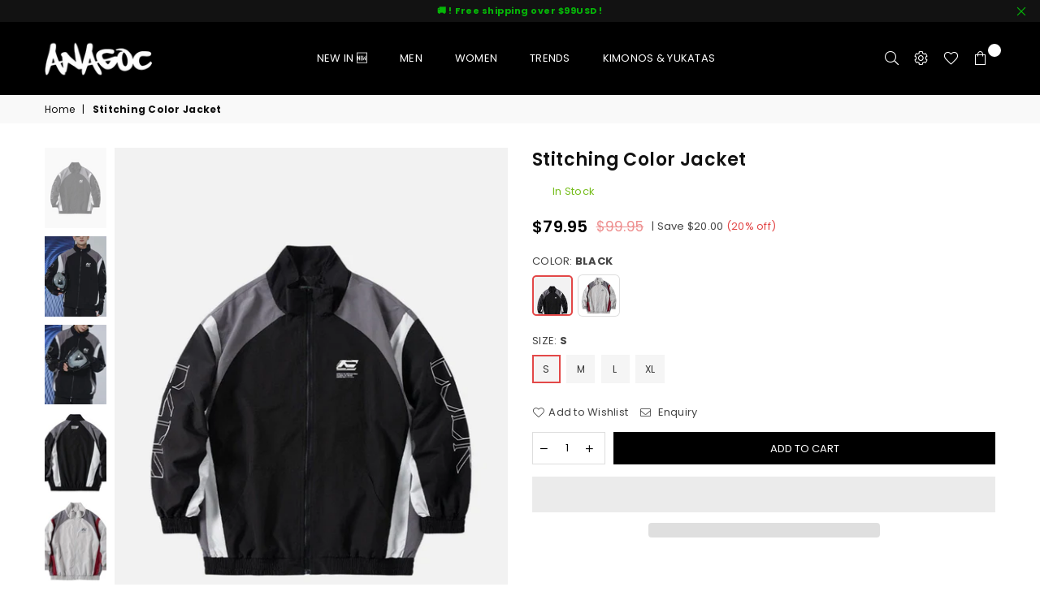

--- FILE ---
content_type: text/html; charset=utf-8
request_url: https://www.anagoc.com/products/nev-stitching-color-jacket
body_size: 39411
content:
<!doctype html>
<html class="no-js" lang="en" >
<head> <meta name="cryptomus" content="98a76881" /> <meta name="p:domain_verify" content="a103f8c9d000cc1e56bc38e566d80202"/> <!-- hnk portfolio proof -->
<script>
!function (w, d, t) {
  w.TiktokAnalyticsObject=t;var ttq=w[t]=w[t]||[];ttq.methods=["page","track","identify","instances","debug","on","off","once","ready","alias","group","enableCookie","disableCookie"],ttq.setAndDefer=function(t,e){t[e]=function(){t.push([e].concat(Array.prototype.slice.call(arguments,0)))}};for(var i=0;i<ttq.methods.length;i++)ttq.setAndDefer(ttq,ttq.methods[i]);ttq.instance=function(t){for(var e=ttq._i[t]||[],n=0;n<ttq.methods.length;n++)ttq.setAndDefer(e,ttq.methods[n]);return e},ttq.load=function(e,n){var i="https://analytics.tiktok.com/i18n/pixel/events.js";ttq._i=ttq._i||{},ttq._i[e]=[],ttq._i[e]._u=i,ttq._t=ttq._t||{},ttq._t[e]=+new Date,ttq._o=ttq._o||{},ttq._o[e]=n||{};var o=document.createElement("script");o.type="text/javascript",o.async=!0,o.src=i+"?sdkid="+e+"&lib="+t;var a=document.getElementsByTagName("script")[0];a.parentNode.insertBefore(o,a)};

  ttq.load('CEO6H3JC77U87C9MJ7B0');
  ttq.page();
}(window, document, 'ttq');
</script>
	<!-- Added by AVADA SEO Suite -->
	











<meta name="twitter:image" content="http://www.anagoc.com/cdn/shop/files/1_36b6443b-e742-4c55-b476-9591ad73e198.jpg?v=1719035428">
    
<script>window.FPConfig = {};window.FPConfig.ignoreKeywords=["/cart","/account"]</script>




<script>
const lightJsExclude = [];
</script>





<script>
class LightJsLoader{constructor(e){this.jQs=[],this.listener=this.handleListener.bind(this,e),this.scripts=["default","defer","async"].reduce(((e,t)=>({...e,[t]:[]})),{});const t=this;e.forEach((e=>window.addEventListener(e,t.listener,{passive:!0})))}handleListener(e){const t=this;return e.forEach((e=>window.removeEventListener(e,t.listener))),"complete"===document.readyState?this.handleDOM():document.addEventListener("readystatechange",(e=>{if("complete"===e.target.readyState)return setTimeout(t.handleDOM.bind(t),1)}))}async handleDOM(){this.suspendEvent(),this.suspendJQuery(),this.findScripts(),this.preloadScripts();for(const e of Object.keys(this.scripts))await this.replaceScripts(this.scripts[e]);for(const e of["DOMContentLoaded","readystatechange"])await this.requestRepaint(),document.dispatchEvent(new Event("lightJS-"+e));document.lightJSonreadystatechange&&document.lightJSonreadystatechange();for(const e of["DOMContentLoaded","load"])await this.requestRepaint(),window.dispatchEvent(new Event("lightJS-"+e));await this.requestRepaint(),window.lightJSonload&&window.lightJSonload(),await this.requestRepaint(),this.jQs.forEach((e=>e(window).trigger("lightJS-jquery-load"))),window.dispatchEvent(new Event("lightJS-pageshow")),await this.requestRepaint(),window.lightJSonpageshow&&window.lightJSonpageshow()}async requestRepaint(){return new Promise((e=>requestAnimationFrame(e)))}findScripts(){document.querySelectorAll("script[type=lightJs]").forEach((e=>{e.hasAttribute("src")?e.hasAttribute("async")&&e.async?this.scripts.async.push(e):e.hasAttribute("defer")&&e.defer?this.scripts.defer.push(e):this.scripts.default.push(e):this.scripts.default.push(e)}))}preloadScripts(){const e=this,t=Object.keys(this.scripts).reduce(((t,n)=>[...t,...e.scripts[n]]),[]),n=document.createDocumentFragment();t.forEach((e=>{const t=e.getAttribute("src");if(!t)return;const s=document.createElement("link");s.href=t,s.rel="preload",s.as="script",n.appendChild(s)})),document.head.appendChild(n)}async replaceScripts(e){let t;for(;t=e.shift();)await this.requestRepaint(),new Promise((e=>{const n=document.createElement("script");[...t.attributes].forEach((e=>{"type"!==e.nodeName&&n.setAttribute(e.nodeName,e.nodeValue)})),t.hasAttribute("src")?(n.addEventListener("load",e),n.addEventListener("error",e)):(n.text=t.text,e()),t.parentNode.replaceChild(n,t)}))}suspendEvent(){const e={};[{obj:document,name:"DOMContentLoaded"},{obj:window,name:"DOMContentLoaded"},{obj:window,name:"load"},{obj:window,name:"pageshow"},{obj:document,name:"readystatechange"}].map((t=>function(t,n){function s(n){return e[t].list.indexOf(n)>=0?"lightJS-"+n:n}e[t]||(e[t]={list:[n],add:t.addEventListener,remove:t.removeEventListener},t.addEventListener=(...n)=>{n[0]=s(n[0]),e[t].add.apply(t,n)},t.removeEventListener=(...n)=>{n[0]=s(n[0]),e[t].remove.apply(t,n)})}(t.obj,t.name))),[{obj:document,name:"onreadystatechange"},{obj:window,name:"onpageshow"}].map((e=>function(e,t){let n=e[t];Object.defineProperty(e,t,{get:()=>n||function(){},set:s=>{e["lightJS"+t]=n=s}})}(e.obj,e.name)))}suspendJQuery(){const e=this;let t=window.jQuery;Object.defineProperty(window,"jQuery",{get:()=>t,set(n){if(!n||!n.fn||!e.jQs.includes(n))return void(t=n);n.fn.ready=n.fn.init.prototype.ready=e=>{e.bind(document)(n)};const s=n.fn.on;n.fn.on=n.fn.init.prototype.on=function(...e){if(window!==this[0])return s.apply(this,e),this;const t=e=>e.split(" ").map((e=>"load"===e||0===e.indexOf("load.")?"lightJS-jquery-load":e)).join(" ");return"string"==typeof e[0]||e[0]instanceof String?(e[0]=t(e[0]),s.apply(this,e),this):("object"==typeof e[0]&&Object.keys(e[0]).forEach((n=>{delete Object.assign(e[0],{[t(n)]:e[0][n]})[n]})),s.apply(this,e),this)},e.jQs.push(n),t=n}})}}new LightJsLoader(["keydown","mousemove","touchend","touchmove","touchstart","wheel"]);
</script>



<!-- Added by AVADA SEO Suite: Product Structured Data -->
<script type="application/ld+json">{
"@context": "https://schema.org/",
"@type": "Product",
"@id": "https://www.anagoc.com/products/nev-stitching-color-jacket",
"name": "Stitching Color Jacket",
"description": "Original designer: Spring and autumn national tide new style vintage stitching color jacket.Product specifications: Produced by top brand partner suppliers. Three screening and review processes to ensure product quality.High-quality fabric:Cotton Polyester.Clothing details: vintage stitching color.SIZE GUIDE",
"brand": {
  "@type": "Brand",
  "name": "Anagoc"
},
"offers": {
  "@type": "Offer",
  "price": "79.95",
  "priceCurrency": "USD",
  "itemCondition": "https://schema.org/NewCondition",
  "availability": "https://schema.org/InStock",
  "url": "https://www.anagoc.com/products/nev-stitching-color-jacket"
},
"image": [
  "https://www.anagoc.com/cdn/shop/files/1_36b6443b-e742-4c55-b476-9591ad73e198.jpg?v=1719035428",
  "https://www.anagoc.com/cdn/shop/files/2_9cf8b027-a504-463b-93e0-897f03ea4059.jpg?v=1719035431",
  "https://www.anagoc.com/cdn/shop/files/jpeg_db31bc83-f866-4df4-aa83-149873cf2bb4.jpg?v=1719035433",
  "https://www.anagoc.com/cdn/shop/files/jpeg_47bf05f6-b18f-49cb-90c3-fa0aee52cb87.jpg?v=1719035435",
  "https://www.anagoc.com/cdn/shop/files/jpeg_7badd264-912e-47bc-8fdf-414870b35a1c.jpg?v=1719035437",
  "https://www.anagoc.com/cdn/shop/files/jpeg_4d5250cc-c8a8-4950-9e1d-69f092e8b787.jpg?v=1719035440",
  "https://www.anagoc.com/cdn/shop/files/jpeg_645d1f83-a037-4e87-b603-dc03aad2674e.jpg?v=1719035442",
  "https://www.anagoc.com/cdn/shop/files/jpeg_588499a0-3a89-4583-85be-5a64088a2687.jpg?v=1719035445"
],
"releaseDate": "2022-09-09 00:29:50 +0100",
"sku": "DHZ055055-Black-S",
"mpn": "DHZ055055-Black-S"}</script>
<!-- /Added by AVADA SEO Suite --><!-- Added by AVADA SEO Suite: Breadcrumb Structured Data  -->
<script type="application/ld+json">{
  "@context": "https://schema.org",
  "@type": "BreadcrumbList",
  "itemListElement": [{
    "@type": "ListItem",
    "position": 1,
    "name": "Home",
    "item": "https://www.anagoc.com"
  }, {
    "@type": "ListItem",
    "position": 2,
    "name": "Stitching Color Jacket",
    "item": "https://www.anagoc.com/products/nev-stitching-color-jacket"
  }]
}
</script>
<!-- Added by AVADA SEO Suite -->




	<!-- /Added by AVADA SEO Suite -->
<meta name="google-site-verification" content="z74Ovu3whFhUkPISgNLxehqk3KPpM6YcWqjATqkdJdU" />
  

 <!-- default to true --><!-- Contain template--><!-- setting name: pluginseo_pageTitleTruncateEnableForProducts-->
    <!-- setting value: true --><!-- pageTitleTemplate: ANAGOC -->
  <!-- pageTitleToParse": Stitching Color Jacket -->
  <!-- pageTitleTruncateApplicable: true -->

  <!-- pluginseo_pageTitleTemplateApplyToAll: true -->
  <!-- pageTitleTruncateApplicable: true --><!-- Custom page title: Yes --><title>ANAGOC ANAGOC</title> <!-- default to true --><!-- Contain template--><!-- setting name: pluginseo_metaDescriptionTruncateEnableForProducts-->
    <!-- setting value: true --><!-- metaDescriptionTemplate:  -->
  <!-- metaDescriptionToParse": ⚡️Buy Stitching Color Jacket at the lowest price today. -->
  <!-- metaDescriptionTruncateApplicable: true -->

  <!-- pluginseo_metaDescriptionTemplateApplyToAll: true -->
  <!-- metaDescriptionTruncateApplicable: true --><!-- Yes --><meta name="description" content="⚡️Buy Stitching Color Jacket at the lowest price today." /><script data-desc="seo-breadcrumb-list" type="application/ld+json">
{
  "@context": "http://schema.org",
  "@type": "BreadcrumbList",
  "itemListElement": [{
            "@type": "ListItem",
            "position": 1,
            "item": {
              "@id": "https://www.anagoc.com/products/nev-stitching-color-jacket",
              "name": "Stitching Color Jacket"
            }
          }]
}
</script><script data-desc="seo-organization" type="application/ld+json">
  {
    "@context": "http://schema.org",
    "@type": "Organization",
    "@id": "https://www.anagoc.com#organization",
    "name": "My Store",
    "url": "https://www.anagoc.com","sameAs": []
  }
</script><script data-desc="seo-product" type="application/ld+json">
      {
        "@context": "http://schema.org/",
        "@type": "Product",
        "@id": "https://www.anagoc.com/products/nev-stitching-color-jacket#product",
        "name": "Stitching Color Jacket",
        "image": "https://www.anagoc.com/cdn/shop/files/1_36b6443b-e742-4c55-b476-9591ad73e198_450x450.jpg?v=1719035428",
        "description": "Original designer: Spring and autumn national tide new style vintage stitching color jacket.    Product specifications: Produced by top brand partner suppliers. Three screening and review processes to ensure product quality.   High-quality fabric:Cotton Polyester.   Clothing details: vintage stitching color.  SIZE GUIDE",
        "mpn": "9381388681551",
        "brand": {
          "@type": "Thing",
          "name": "Anagoc"
        },
          "offers": {
            "@type": "AggregateOffer",
            "priceCurrency": "USD",
            "lowPrice":79.95,
            "highPrice":79.95,
            "availability": "InStock",
            "offerCount":8,
            "seller": {
              "@type": "Organization",
              "@id": "https://www.anagoc.com#organization"
            }
          },
          "model": [{
                "@type": "ProductModel",
                "@id": "https://www.anagoc.com/products/nev-stitching-color-jacket#productModel=49169659887951",
                "url": "https://www.anagoc.com/products/nev-stitching-color-jacket?variant=49169659887951",
                "name": "Stitching Color Jacket Black / S",
                "mpn": "49169659887951","sku": "DHZ055055-Black-S","weight": {
                    "@type": "QuantitativeValue",
                    "value": 750,
                    "unitCode": "GRM"
                  },

"color": "Black",



"additionalProperty": [{
                        "@type": "PropertyValue",
                        "name": "size",
                        "value": "S"
                      }],"image": "https://www.anagoc.com/cdn/shop/files/1_36b6443b-e742-4c55-b476-9591ad73e198_450x450.jpg?v=1719035428",
                "offers": {
                  "@type": "Offer",
                  "priceCurrency": "USD",
                  "price":79.95,
                  "availability": "InStock",
                  "seller": {
                    "@type": "Organization",
                    "@id": "https://www.anagoc.com#organization"
                  }
                }
              },{
                "@type": "ProductModel",
                "@id": "https://www.anagoc.com/products/nev-stitching-color-jacket#productModel=49169659920719",
                "url": "https://www.anagoc.com/products/nev-stitching-color-jacket?variant=49169659920719",
                "name": "Stitching Color Jacket Black / M",
                "mpn": "49169659920719","sku": "DHZ055055-Black-M","weight": {
                    "@type": "QuantitativeValue",
                    "value": 750,
                    "unitCode": "GRM"
                  },

"color": "Black",



"additionalProperty": [{
                        "@type": "PropertyValue",
                        "name": "size",
                        "value": "M"
                      }],"image": "https://www.anagoc.com/cdn/shop/files/1_36b6443b-e742-4c55-b476-9591ad73e198_450x450.jpg?v=1719035428",
                "offers": {
                  "@type": "Offer",
                  "priceCurrency": "USD",
                  "price":79.95,
                  "availability": "InStock",
                  "seller": {
                    "@type": "Organization",
                    "@id": "https://www.anagoc.com#organization"
                  }
                }
              },{
                "@type": "ProductModel",
                "@id": "https://www.anagoc.com/products/nev-stitching-color-jacket#productModel=49169659953487",
                "url": "https://www.anagoc.com/products/nev-stitching-color-jacket?variant=49169659953487",
                "name": "Stitching Color Jacket Black / L",
                "mpn": "49169659953487","sku": "DHZ055055-Black-L","weight": {
                    "@type": "QuantitativeValue",
                    "value": 750,
                    "unitCode": "GRM"
                  },

"color": "Black",



"additionalProperty": [{
                        "@type": "PropertyValue",
                        "name": "size",
                        "value": "L"
                      }],"image": "https://www.anagoc.com/cdn/shop/files/1_36b6443b-e742-4c55-b476-9591ad73e198_450x450.jpg?v=1719035428",
                "offers": {
                  "@type": "Offer",
                  "priceCurrency": "USD",
                  "price":79.95,
                  "availability": "InStock",
                  "seller": {
                    "@type": "Organization",
                    "@id": "https://www.anagoc.com#organization"
                  }
                }
              },{
                "@type": "ProductModel",
                "@id": "https://www.anagoc.com/products/nev-stitching-color-jacket#productModel=49169659986255",
                "url": "https://www.anagoc.com/products/nev-stitching-color-jacket?variant=49169659986255",
                "name": "Stitching Color Jacket Black / XL",
                "mpn": "49169659986255","sku": "DHZ055055-Black-XL","weight": {
                    "@type": "QuantitativeValue",
                    "value": 750,
                    "unitCode": "GRM"
                  },

"color": "Black",



"additionalProperty": [{
                        "@type": "PropertyValue",
                        "name": "size",
                        "value": "XL"
                      }],"image": "https://www.anagoc.com/cdn/shop/files/1_36b6443b-e742-4c55-b476-9591ad73e198_450x450.jpg?v=1719035428",
                "offers": {
                  "@type": "Offer",
                  "priceCurrency": "USD",
                  "price":79.95,
                  "availability": "InStock",
                  "seller": {
                    "@type": "Organization",
                    "@id": "https://www.anagoc.com#organization"
                  }
                }
              },{
                "@type": "ProductModel",
                "@id": "https://www.anagoc.com/products/nev-stitching-color-jacket#productModel=49169660019023",
                "url": "https://www.anagoc.com/products/nev-stitching-color-jacket?variant=49169660019023",
                "name": "Stitching Color Jacket Gray / S",
                "mpn": "49169660019023","sku": "DHZ055055-Gray-S","weight": {
                    "@type": "QuantitativeValue",
                    "value": 750,
                    "unitCode": "GRM"
                  },

"color": "Gray",



"additionalProperty": [{
                        "@type": "PropertyValue",
                        "name": "size",
                        "value": "S"
                      }],"image": "https://www.anagoc.com/cdn/shop/files/jpeg_7badd264-912e-47bc-8fdf-414870b35a1c_450x450.jpg?v=1719035437",
                "offers": {
                  "@type": "Offer",
                  "priceCurrency": "USD",
                  "price":79.95,
                  "availability": "InStock",
                  "seller": {
                    "@type": "Organization",
                    "@id": "https://www.anagoc.com#organization"
                  }
                }
              },{
                "@type": "ProductModel",
                "@id": "https://www.anagoc.com/products/nev-stitching-color-jacket#productModel=49169660051791",
                "url": "https://www.anagoc.com/products/nev-stitching-color-jacket?variant=49169660051791",
                "name": "Stitching Color Jacket Gray / M",
                "mpn": "49169660051791","sku": "DHZ055055-Gray-M","weight": {
                    "@type": "QuantitativeValue",
                    "value": 750,
                    "unitCode": "GRM"
                  },

"color": "Gray",



"additionalProperty": [{
                        "@type": "PropertyValue",
                        "name": "size",
                        "value": "M"
                      }],"image": "https://www.anagoc.com/cdn/shop/files/jpeg_7badd264-912e-47bc-8fdf-414870b35a1c_450x450.jpg?v=1719035437",
                "offers": {
                  "@type": "Offer",
                  "priceCurrency": "USD",
                  "price":79.95,
                  "availability": "InStock",
                  "seller": {
                    "@type": "Organization",
                    "@id": "https://www.anagoc.com#organization"
                  }
                }
              },{
                "@type": "ProductModel",
                "@id": "https://www.anagoc.com/products/nev-stitching-color-jacket#productModel=49169660084559",
                "url": "https://www.anagoc.com/products/nev-stitching-color-jacket?variant=49169660084559",
                "name": "Stitching Color Jacket Gray / L",
                "mpn": "49169660084559","sku": "DHZ055055-Gray-L","weight": {
                    "@type": "QuantitativeValue",
                    "value": 750,
                    "unitCode": "GRM"
                  },

"color": "Gray",



"additionalProperty": [{
                        "@type": "PropertyValue",
                        "name": "size",
                        "value": "L"
                      }],"image": "https://www.anagoc.com/cdn/shop/files/jpeg_7badd264-912e-47bc-8fdf-414870b35a1c_450x450.jpg?v=1719035437",
                "offers": {
                  "@type": "Offer",
                  "priceCurrency": "USD",
                  "price":79.95,
                  "availability": "InStock",
                  "seller": {
                    "@type": "Organization",
                    "@id": "https://www.anagoc.com#organization"
                  }
                }
              },{
                "@type": "ProductModel",
                "@id": "https://www.anagoc.com/products/nev-stitching-color-jacket#productModel=49169660117327",
                "url": "https://www.anagoc.com/products/nev-stitching-color-jacket?variant=49169660117327",
                "name": "Stitching Color Jacket Gray / XL",
                "mpn": "49169660117327","sku": "DHZ055055-Gray-XL","weight": {
                    "@type": "QuantitativeValue",
                    "value": 750,
                    "unitCode": "GRM"
                  },

"color": "Gray",



"additionalProperty": [{
                        "@type": "PropertyValue",
                        "name": "size",
                        "value": "XL"
                      }],"image": "https://www.anagoc.com/cdn/shop/files/jpeg_7badd264-912e-47bc-8fdf-414870b35a1c_450x450.jpg?v=1719035437",
                "offers": {
                  "@type": "Offer",
                  "priceCurrency": "USD",
                  "price":79.95,
                  "availability": "InStock",
                  "seller": {
                    "@type": "Organization",
                    "@id": "https://www.anagoc.com#organization"
                  }
                }
              }]}
    </script><script data-desc="seo-website" type="application/ld+json">
  {
    "@context": "http://schema.org",
    "@type": "WebSite",
    "name": "My Store",
    "url": "https://www.anagoc.com",
    "potentialAction": {
      "@type": "SearchAction",
      "target": "https://www.anagoc.com/search?q={search_term_string}",
      "query-input": "required name=search_term_string"
    }
  }
</script><meta name="pluginseo" content="Plug in SEO Plus" data-ptf="s-te_df-ap" data-mdf="s-me" />

<meta name="facebook-domain-verification" content="gbym1ym4sx9wgb9y6ke8go42a5gzne" />
<script>
!function (w, d, t) {
  w.TiktokAnalyticsObject=t;var ttq=w[t]=w[t]||[];ttq.methods=["page","track","identify","instances","debug","on","off","once","ready","alias","group","enableCookie","disableCookie"],ttq.setAndDefer=function(t,e){t[e]=function(){t.push([e].concat(Array.prototype.slice.call(arguments,0)))}};for(var i=0;i<ttq.methods.length;i++)ttq.setAndDefer(ttq,ttq.methods[i]);ttq.instance=function(t){for(var e=ttq._i[t]||[],n=0;n<ttq.methods.length;n++)ttq.setAndDefer(e,ttq.methods[n]);return e},ttq.load=function(e,n){var i="https://analytics.tiktok.com/i18n/pixel/events.js";ttq._i=ttq._i||{},ttq._i[e]=[],ttq._i[e]._u=i,ttq._t=ttq._t||{},ttq._t[e]=+new Date,ttq._o=ttq._o||{},ttq._o[e]=n||{};var o=document.createElement("script");o.type="text/javascript",o.async=!0,o.src=i+"?sdkid="+e+"&lib="+t;var a=document.getElementsByTagName("script")[0];a.parentNode.insertBefore(o,a)};

  ttq.load('CD68VFJC77UB4VGC0I40');
  ttq.page();
}(window, document, 'ttq');
</script>





   <meta name="description" content="Original designer: Spring and autumn national tide new style vintage stitching color jacket.Product specifications: Produced by top brand partner suppliers. Three screening and review processes to ensure product quality.High-quality fabric:Cotton Polyester.Clothing details: vintage stitching color.SIZE GUIDE My Store">






  <title>Stitching Color Jacket | My Store</title>



<!-- "snippets/booster-seo.liquid" was not rendered, the associated app was uninstalled -->
<meta name="google-site-verification" content="MWWOguvbU8jPmjKlgnPXfnvKLFMspHdV4NRyG9QNSEU" />
  <!-- Google tag (gtag.js) -->
<script async src="https://www.googletagmanager.com/gtag/js?id=G-R8Q56H1Z89"></script>
<script>
  window.dataLayer = window.dataLayer || [];
  function gtag(){dataLayer.push(arguments);}
  gtag('js', new Date());

  gtag('config', 'G-R8Q56H1Z89');
</script>




  <meta name="facebook-domain-verification" content="t13tgn4ptpc8f9agu7jtttudykpn80" />
  <!-- Meta Pixel Code -->
<script>
  !function(f,b,e,v,n,t,s)
  {if(f.fbq)return;n=f.fbq=function(){n.callMethod?
  n.callMethod.apply(n,arguments):n.queue.push(arguments)};
  if(!f._fbq)f._fbq=n;n.push=n;n.loaded=!0;n.version='2.0';
  n.queue=[];t=b.createElement(e);t.async=!0;
  t.src=v;s=b.getElementsByTagName(e)[0];
  s.parentNode.insertBefore(t,s)}(window, document,'script',
  'https://connect.facebook.net/en_US/fbevents.js');
  fbq('init', '787535545848719');
  fbq('track', 'PageView');
</script>
<noscript><img height="1" width="1" style="display:none"
  src="https://www.facebook.com/tr?id=787535545848719&ev=PageView&noscript=1"
/></noscript>
<!-- End Meta Pixel Code --><meta charset="utf-8">   <!-- default to true --><!-- Contain template--><!-- setting name: pluginseo_pageTitleTruncateEnableForProducts-->    <!-- setting value: true --><!-- pageTitleTemplate: ANAGOC -->  <!-- pageTitleToParse": Stitching Color Jacket -->  <!-- pageTitleTruncateApplicable: true -->  <!-- pluginseo_pageTitleTemplateApplyToAll: true -->  <!-- pageTitleTruncateApplicable: true --><!-- Custom page title: Yes --><title>ANAGOC ANAGOC</title> <!-- default to true --><!-- Contain template--><!-- setting name: pluginseo_metaDescriptionTruncateEnableForProducts-->    <!-- setting value: true --><!-- metaDescriptionTemplate:  -->  <!-- metaDescriptionToParse": ⚡️Buy Stitching Color Jacket at the lowest price today. -->  <!-- metaDescriptionTruncateApplicable: true -->  <!-- pluginseo_metaDescriptionTemplateApplyToAll: true -->  <!-- metaDescriptionTruncateApplicable: true --><!-- Yes --><meta name="description" content="⚡️Buy Stitching Color Jacket at the lowest price today." /><script data-desc="seo-breadcrumb-list" type="application/ld+json">{  "@context": "http://schema.org",  "@type": "BreadcrumbList",  "itemListElement": [{            "@type": "ListItem",            "position": 1,            "item": {              "@id": "https://www.anagoc.com/products/nev-stitching-color-jacket",              "name": "Stitching Color Jacket"            }          }]}</script><script data-desc="seo-organization" type="application/ld+json">  {    "@context": "http://schema.org",    "@type": "Organization",    "@id": "https://www.anagoc.com#organization",    "name": "My Store",    "url": "https://www.anagoc.com","sameAs": []  }</script><script data-desc="seo-product" type="application/ld+json">      {        "@context": "http://schema.org/",        "@type": "Product",        "@id": "https://www.anagoc.com/products/nev-stitching-color-jacket#product",        "name": "Stitching Color Jacket",        "image": "https://www.anagoc.com/cdn/shop/files/1_36b6443b-e742-4c55-b476-9591ad73e198_450x450.jpg?v=1719035428",        "description": "Original designer: Spring and autumn national tide new style vintage stitching color jacket.    Product specifications: Produced by top brand partner suppliers. Three screening and review processes to ensure product quality.   High-quality fabric:Cotton Polyester.   Clothing details: vintage stitching color.  SIZE GUIDE",        "mpn": "9381388681551",        "brand": {          "@type": "Thing",          "name": "Anagoc"        },          "offers": {            "@type": "AggregateOffer",            "priceCurrency": "USD",            "lowPrice":79.95,            "highPrice":79.95,            "availability": "InStock",            "offerCount":8,            "seller": {              "@type": "Organization",              "@id": "https://www.anagoc.com#organization"            }          },          "model": [{                "@type": "ProductModel",                "@id": "https://www.anagoc.com/products/nev-stitching-color-jacket#productModel=49169659887951",                "url": "https://www.anagoc.com/products/nev-stitching-color-jacket?variant=49169659887951",                "name": "Stitching Color Jacket Black / S",                "mpn": "49169659887951","sku": "DHZ055055-Black-S","weight": {                    "@type": "QuantitativeValue",                    "value": 750,                    "unitCode": "GRM"                  },"color": "Black","additionalProperty": [{                        "@type": "PropertyValue",                        "name": "size",                        "value": "S"                      }],"image": "https://www.anagoc.com/cdn/shop/files/1_36b6443b-e742-4c55-b476-9591ad73e198_450x450.jpg?v=1719035428",                "offers": {                  "@type": "Offer",                  "priceCurrency": "USD",                  "price":79.95,                  "availability": "InStock",                  "seller": {                    "@type": "Organization",                    "@id": "https://www.anagoc.com#organization"                  }                }              },{                "@type": "ProductModel",                "@id": "https://www.anagoc.com/products/nev-stitching-color-jacket#productModel=49169659920719",                "url": "https://www.anagoc.com/products/nev-stitching-color-jacket?variant=49169659920719",                "name": "Stitching Color Jacket Black / M",                "mpn": "49169659920719","sku": "DHZ055055-Black-M","weight": {                    "@type": "QuantitativeValue",                    "value": 750,                    "unitCode": "GRM"                  },"color": "Black","additionalProperty": [{                        "@type": "PropertyValue",                        "name": "size",                        "value": "M"                      }],"image": "https://www.anagoc.com/cdn/shop/files/1_36b6443b-e742-4c55-b476-9591ad73e198_450x450.jpg?v=1719035428",                "offers": {                  "@type": "Offer",                  "priceCurrency": "USD",                  "price":79.95,                  "availability": "InStock",                  "seller": {                    "@type": "Organization",                    "@id": "https://www.anagoc.com#organization"                  }                }              },{                "@type": "ProductModel",                "@id": "https://www.anagoc.com/products/nev-stitching-color-jacket#productModel=49169659953487",                "url": "https://www.anagoc.com/products/nev-stitching-color-jacket?variant=49169659953487",                "name": "Stitching Color Jacket Black / L",                "mpn": "49169659953487","sku": "DHZ055055-Black-L","weight": {                    "@type": "QuantitativeValue",                    "value": 750,                    "unitCode": "GRM"                  },"color": "Black","additionalProperty": [{                        "@type": "PropertyValue",                        "name": "size",                        "value": "L"                      }],"image": "https://www.anagoc.com/cdn/shop/files/1_36b6443b-e742-4c55-b476-9591ad73e198_450x450.jpg?v=1719035428",                "offers": {                  "@type": "Offer",                  "priceCurrency": "USD",                  "price":79.95,                  "availability": "InStock",                  "seller": {                    "@type": "Organization",                    "@id": "https://www.anagoc.com#organization"                  }                }              },{                "@type": "ProductModel",                "@id": "https://www.anagoc.com/products/nev-stitching-color-jacket#productModel=49169659986255",                "url": "https://www.anagoc.com/products/nev-stitching-color-jacket?variant=49169659986255",                "name": "Stitching Color Jacket Black / XL",                "mpn": "49169659986255","sku": "DHZ055055-Black-XL","weight": {                    "@type": "QuantitativeValue",                    "value": 750,                    "unitCode": "GRM"                  },"color": "Black","additionalProperty": [{                        "@type": "PropertyValue",                        "name": "size",                        "value": "XL"                      }],"image": "https://www.anagoc.com/cdn/shop/files/1_36b6443b-e742-4c55-b476-9591ad73e198_450x450.jpg?v=1719035428",                "offers": {                  "@type": "Offer",                  "priceCurrency": "USD",                  "price":79.95,                  "availability": "InStock",                  "seller": {                    "@type": "Organization",                    "@id": "https://www.anagoc.com#organization"                  }                }              },{                "@type": "ProductModel",                "@id": "https://www.anagoc.com/products/nev-stitching-color-jacket#productModel=49169660019023",                "url": "https://www.anagoc.com/products/nev-stitching-color-jacket?variant=49169660019023",                "name": "Stitching Color Jacket Gray / S",                "mpn": "49169660019023","sku": "DHZ055055-Gray-S","weight": {                    "@type": "QuantitativeValue",                    "value": 750,                    "unitCode": "GRM"                  },"color": "Gray","additionalProperty": [{                        "@type": "PropertyValue",                        "name": "size",                        "value": "S"                      }],"image": "https://www.anagoc.com/cdn/shop/files/jpeg_7badd264-912e-47bc-8fdf-414870b35a1c_450x450.jpg?v=1719035437",                "offers": {                  "@type": "Offer",                  "priceCurrency": "USD",                  "price":79.95,                  "availability": "InStock",                  "seller": {                    "@type": "Organization",                    "@id": "https://www.anagoc.com#organization"                  }                }              },{                "@type": "ProductModel",                "@id": "https://www.anagoc.com/products/nev-stitching-color-jacket#productModel=49169660051791",                "url": "https://www.anagoc.com/products/nev-stitching-color-jacket?variant=49169660051791",                "name": "Stitching Color Jacket Gray / M",                "mpn": "49169660051791","sku": "DHZ055055-Gray-M","weight": {                    "@type": "QuantitativeValue",                    "value": 750,                    "unitCode": "GRM"                  },"color": "Gray","additionalProperty": [{                        "@type": "PropertyValue",                        "name": "size",                        "value": "M"                      }],"image": "https://www.anagoc.com/cdn/shop/files/jpeg_7badd264-912e-47bc-8fdf-414870b35a1c_450x450.jpg?v=1719035437",                "offers": {                  "@type": "Offer",                  "priceCurrency": "USD",                  "price":79.95,                  "availability": "InStock",                  "seller": {                    "@type": "Organization",                    "@id": "https://www.anagoc.com#organization"                  }                }              },{                "@type": "ProductModel",                "@id": "https://www.anagoc.com/products/nev-stitching-color-jacket#productModel=49169660084559",                "url": "https://www.anagoc.com/products/nev-stitching-color-jacket?variant=49169660084559",                "name": "Stitching Color Jacket Gray / L",                "mpn": "49169660084559","sku": "DHZ055055-Gray-L","weight": {                    "@type": "QuantitativeValue",                    "value": 750,                    "unitCode": "GRM"                  },"color": "Gray","additionalProperty": [{                        "@type": "PropertyValue",                        "name": "size",                        "value": "L"                      }],"image": "https://www.anagoc.com/cdn/shop/files/jpeg_7badd264-912e-47bc-8fdf-414870b35a1c_450x450.jpg?v=1719035437",                "offers": {                  "@type": "Offer",                  "priceCurrency": "USD",                  "price":79.95,                  "availability": "InStock",                  "seller": {                    "@type": "Organization",                    "@id": "https://www.anagoc.com#organization"                  }                }              },{                "@type": "ProductModel",                "@id": "https://www.anagoc.com/products/nev-stitching-color-jacket#productModel=49169660117327",                "url": "https://www.anagoc.com/products/nev-stitching-color-jacket?variant=49169660117327",                "name": "Stitching Color Jacket Gray / XL",                "mpn": "49169660117327","sku": "DHZ055055-Gray-XL","weight": {                    "@type": "QuantitativeValue",                    "value": 750,                    "unitCode": "GRM"                  },"color": "Gray","additionalProperty": [{                        "@type": "PropertyValue",                        "name": "size",                        "value": "XL"                      }],"image": "https://www.anagoc.com/cdn/shop/files/jpeg_7badd264-912e-47bc-8fdf-414870b35a1c_450x450.jpg?v=1719035437",                "offers": {                  "@type": "Offer",                  "priceCurrency": "USD",                  "price":79.95,                  "availability": "InStock",                  "seller": {                    "@type": "Organization",                    "@id": "https://www.anagoc.com#organization"                  }                }              }]}    </script><script data-desc="seo-website" type="application/ld+json">  {    "@context": "http://schema.org",    "@type": "WebSite",    "name": "My Store",    "url": "https://www.anagoc.com",    "potentialAction": {      "@type": "SearchAction",      "target": "https://www.anagoc.com/search?q={search_term_string}",      "query-input": "required name=search_term_string"    }  }</script><meta name="pluginseo" content="Plug in SEO Plus" data-ptf="s-te_df-ap" data-mdf="s-me" />  <meta http-equiv="X-UA-Compatible" content="IE=edge,chrome=1"><meta name="viewport" content="width=device-width, initial-scale=1.0, maximum-scale=1.0, user-scalable=no"><meta name="theme-color" content="#000"><meta name="format-detection" content="telephone=no"><link rel="canonical" href="https://www.anagoc.com/products/nev-stitching-color-jacket"><link rel="dns-prefetch" href="https://www.anagoc.com" crossorigin><link rel="dns-prefetch" href="https://4dc42d-43.myshopify.com" crossorigin><link rel="dns-prefetch" href="https://cdn.shopify.com" crossorigin><link rel="dns-prefetch" href="https://fonts.shopifycdn.com" crossorigin><link rel="preconnect" href="https//fonts.shopifycdn.com/" crossorigin><link rel="preconnect" href="https//cdn.shopify.com" crossorigin><link rel="preconnect" href="https//ajax.googleapis.com"><link rel="preload" as="style" href="//www.anagoc.com/cdn/shop/t/2/assets/theme.css?v=40533029275167605101719095152" /><link rel="shortcut icon" href="//www.anagoc.com/cdn/shop/files/Anagoc_copye_32x32.png?v=1719043523" type="image/png"><!-- /snippets/social-meta-tags.liquid -->     <meta name="keywords" content="My Store, www.anagoc.com" /><meta name="author" content="Sanjay Khunt"><meta property="og:site_name" content="My Store"><meta property="og:url" content="https://www.anagoc.com/products/nev-stitching-color-jacket"><meta property="og:title" content="Stitching Color Jacket"><meta property="og:type" content="product"><meta property="og:description" content="Original designer: Spring and autumn national tide new style vintage stitching color jacket. Product specifications: Produced by top brand partner suppliers. Three screening and review processes to ensure product quality. High-quality fabric:Cotton Polyester. Clothing details: vintage stitching color. SIZE GUIDE">  <meta property="og:price:amount" content="79.95">  <meta property="og:price:currency" content="USD"><meta property="og:image" content="http://www.anagoc.com/cdn/shop/files/1_36b6443b-e742-4c55-b476-9591ad73e198_1200x1200.jpg?v=1719035428"><meta property="og:image" content="http://www.anagoc.com/cdn/shop/files/2_9cf8b027-a504-463b-93e0-897f03ea4059_1200x1200.jpg?v=1719035431"><meta property="og:image" content="http://www.anagoc.com/cdn/shop/files/jpeg_db31bc83-f866-4df4-aa83-149873cf2bb4_1200x1200.jpg?v=1719035433"><meta property="og:image:secure_url" content="https://www.anagoc.com/cdn/shop/files/1_36b6443b-e742-4c55-b476-9591ad73e198_1200x1200.jpg?v=1719035428"><meta property="og:image:secure_url" content="https://www.anagoc.com/cdn/shop/files/2_9cf8b027-a504-463b-93e0-897f03ea4059_1200x1200.jpg?v=1719035431"><meta property="og:image:secure_url" content="https://www.anagoc.com/cdn/shop/files/jpeg_db31bc83-f866-4df4-aa83-149873cf2bb4_1200x1200.jpg?v=1719035433">  <meta name="twitter:site" content="@Anagoc2"><meta name="twitter:card" content="summary_large_image"><meta name="twitter:title" content="Stitching Color Jacket"><meta name="twitter:description" content="Original designer: Spring and autumn national tide new style vintage stitching color jacket. Product specifications: Produced by top brand partner suppliers. Three screening and review processes to ensure product quality. High-quality fabric:Cotton Polyester. Clothing details: vintage stitching color. SIZE GUIDE">
<link rel="preload" as="font" href="//www.anagoc.com/cdn/fonts/poppins/poppins_n3.05f58335c3209cce17da4f1f1ab324ebe2982441.woff2" type="font/woff2" crossorigin><link rel="preload" as="font" href="//www.anagoc.com/cdn/fonts/poppins/poppins_n4.0ba78fa5af9b0e1a374041b3ceaadf0a43b41362.woff2" type="font/woff2" crossorigin><link rel="preload" as="font" href="//www.anagoc.com/cdn/fonts/poppins/poppins_n6.aa29d4918bc243723d56b59572e18228ed0786f6.woff2" type="font/woff2" crossorigin><link rel="preload" as="font" href="//www.anagoc.com/cdn/fonts/poppins/poppins_n7.56758dcf284489feb014a026f3727f2f20a54626.woff2" type="font/woff2" crossorigin><style type="text/css">*,::after,::before{box-sizing:border-box}article,aside,details,figcaption,figure,footer,header,hgroup,main,menu,nav,section,summary{display:block}body,button,input,select,textarea{font-family:arial;-webkit-font-smoothing:antialiased;-webkit-text-size-adjust:100%}a{background-color:transparent}a,a:after,a:before{transition:all .3s ease-in-out}b,strong{font-weight:700;}em{font-style:italic}small{font-size:80%}sub,sup{font-size:75%;line-height:0;position:relative;vertical-align:baseline}sup{top:-.5em}sub{bottom:-.25em}img{max-width:100%;border:0}button,input,optgroup,select,textarea{color:inherit;font:inherit;margin:0;outline:0}button[disabled],input[disabled]{cursor:default}.mb0{margin-bottom:0!important}.mb10{margin-bottom:10px!important}.mb20{margin-bottom:20px!important}[type=button]::-moz-focus-inner,[type=reset]::-moz-focus-inner,[type=submit]::-moz-focus-inner,button::-moz-focus-inner{border-style:none;padding:0}[type=button]:-moz-focusring,[type=reset]:-moz-focusring,[type=submit]:-moz-focusring,button:-moz-focusring{outline:1px dotted ButtonText}input[type=email],input[type=number],input[type=password],input[type=search]{-webkit-appearance:none;-moz-appearance:none}table{width:100%;border-collapse:collapse;border-spacing:0}td,th{padding:0}textarea{overflow:auto;-webkit-appearance:none;-moz-appearance:none}[tabindex='-1']:focus{outline:0}a,img{outline:0!important;border:0}[role=button],a,button,input,label,select,textarea{touch-action:manipulation}.flex{display:flex}.flex-item{flex:1}.clearfix::after{content:'';display:table;clear:both}.clear{clear:both}.icon__fallback-text,.visually-hidden{position:absolute!important;overflow:hidden;clip:rect(0 0 0 0);height:1px;width:1px;margin:-1px;padding:0;border:0}.visibility-hidden{visibility:hidden}.js-focus-hidden:focus{outline:0}.no-js:not(html),.no-js .js{display:none}.no-js .no-js:not(html){display:block}.skip-link:focus{clip:auto;width:auto;height:auto;margin:0;color:#111;background-color:#fff;padding:10px;opacity:1;z-index:10000;transition:none}blockquote{background:#f8f8f8;font-weight:600;font-size:15px;font-style:normal;text-align:center;padding:0 30px;margin:0}.rte blockquote{padding:25px;margin-bottom:20px}blockquote p+cite{margin-top:7.5px}blockquote cite{display:block;font-size:13px;font-style:inherit}code,pre{font-family:Consolas,monospace;font-size:1em}pre{overflow:auto}.rte:last-child{margin-bottom:0}.rte .h1,.rte .h2,.rte .h3,.rte .h4,.rte .h5,.rte .h6,.rte h1,.rte h2,.rte h3,.rte h4,.rte h5,.rte h6{margin-top:15px;margin-bottom:7.5px}.rte .h1:first-child,.rte .h2:first-child,.rte .h3:first-child,.rte .h4:first-child,.rte .h5:first-child,.rte .h6:first-child,.rte h1:first-child,.rte h2:first-child,.rte h3:first-child,.rte h4:first-child,.rte h5:first-child,.rte h6:first-child{margin-top:0}.rte li{margin-bottom:4px;list-style:inherit}.rte li:last-child{margin-bottom:0}.rte-setting{margin-bottom:11.11111px}.rte-setting:last-child{margin-bottom:0}p:last-child{margin-bottom:0}li{list-style:none}.fine-print{font-size:1.07692em;font-style:italic;margin:20px 0}.txt--minor{font-size:80%}.txt--emphasis{font-style:italic}.icon{display:inline-block;width:20px;height:20px;vertical-align:middle;fill:currentColor}.no-svg .icon{display:none}svg.icon:not(.icon--full-color) circle,svg.icon:not(.icon--full-color) ellipse,svg.icon:not(.icon--full-color) g,svg.icon:not(.icon--full-color) line,svg.icon:not(.icon--full-color) path,svg.icon:not(.icon--full-color) polygon,svg.icon:not(.icon--full-color) polyline,svg.icon:not(.icon--full-color) rect,symbol.icon:not(.icon--full-color) circle,symbol.icon:not(.icon--full-color) ellipse,symbol.icon:not(.icon--full-color) g,symbol.icon:not(.icon--full-color) line,symbol.icon:not(.icon--full-color) path,symbol.icon:not(.icon--full-color) polygon,symbol.icon:not(.icon--full-color) polyline,symbol.icon:not(.icon--full-color) rect{fill:inherit;stroke:inherit}.no-svg .icon__fallback-text{position:static!important;overflow:inherit;clip:none;height:auto;width:auto;margin:0}ol,ul{margin:0;padding:0}ol{list-style:decimal}.list--inline{padding:0;margin:0}.list--inline li{display:inline-block;margin-bottom:0;vertical-align:middle}.rte img{height:auto}.rte table{table-layout:fixed}.rte ol,.rte ul{margin:20px 0 30px 30px}.rte ol.list--inline,.rte ul.list--inline{margin-left:0}.rte ul{list-style:disc outside}.rte ul ul{list-style:circle outside}.rte ul ul ul{list-style:square outside}.rte a:not(.btn){padding-bottom:1px}.text-center .rte ol,.text-center .rte ul,.text-center.rte ol,.text-center.rte ul{margin-left:0;list-style-position:inside}.rte__table-wrapper{max-width:100%;overflow:auto;-webkit-overflow-scrolling:touch}svg:not(:root){overflow:hidden}.video-wrapper{position:relative;overflow:hidden;max-width:100%;padding-bottom:56.25%;height:0;height:auto}.video-wrapper iframe{position:absolute;top:0;left:0;width:100%;height:100%}form{margin:0}legend{border:0;padding:0}button{cursor:pointer}input[type=submit]{cursor:pointer}input[type=text]{-webkit-appearance:none;-moz-appearance:none}[type=checkbox]+label,[type=radio]+label{display:inline-block;margin-bottom:0}label[for]{cursor:pointer}textarea{min-height:100px}input[type=checkbox],input[type=radio]{margin:0 5px 0 0;vertical-align:middle}select::-ms-expand{display:none}.label--hidden{position:absolute;height:0;width:0;margin-bottom:0;overflow:hidden;clip:rect(1px,1px,1px,1px)}.form-vertical input,.form-vertical select,.form-vertical textarea{display:block;width:100%}.form-vertical [type=checkbox],.form-vertical [type=radio]{display:inline-block;width:auto;margin-right:5px}.form-vertical .btn,.form-vertical [type=submit]{display:inline-block;width:auto}.grid--table{display:table;table-layout:fixed;width:100%}.grid--table>.grid__item{float:none;display:table-cell;vertical-align:middle}.is-transitioning{display:block!important;visibility:visible!important}.mr0{margin:0 !important;}.pd0{ padding:0 !important;}.db{display:block}.dbi{display:inline-block}.dn {display:none}.pa {position:absolute}.pr {position:relative}.fwl{font-weight:300}.fwr{font-weight:400}.fwm{font-weight:500}.fwsb{font-weight:600}b,strong,.fwb{font-weight:700}em, .em{font-style:italic}.tt-u{text-transform:uppercase}.tt-l{text-transform:lowercase}.tt-c{text-transform:capitalize}.tt-n{text-transform:none}.tdn {text-decoration:none!important}.tdu {text-decoration:underline}.grid-sizer{width:25%; position:absolute}.w_auto {width:auto!important}.h_auto{height:auto}.w_100{width:100%!important}.h_100{height:100%!important}.pd10 {padding:10px;}.fl{display:flex}.fl1{flex:1}.f-row{flex-direction:row}.f-col{flex-direction:column}.f-wrap{flex-wrap:wrap}.f-nowrap{flex-wrap:nowrap}.f-jcs{justify-content:flex-start}.f-jce{justify-content:flex-end}.f-jcc{justify-content:center}.f-jcsb{justify-content:space-between}.f-jcsa{justify-content:space-around}.f-jcse{justify-content:space-evenly}.f-ais{align-items:flex-start}.f-aie{align-items:flex-end}.f-aic{align-items:center}.f-aib{align-items:baseline}.f-aist{align-items:stretch}.f-acs{align-content:flex-start}.f-ace{align-content:flex-end}.f-acc{align-content:center}.f-acsb{align-content:space-between}.f-acsa{align-content:space-around}.f-acst{align-content:stretch}.f-asa{align-self:auto}.f-ass{align-self:flex-start}.f-ase{align-self:flex-end}.f-asc{align-self:center}.f-asb{align-self:baseline}.f-asst{align-self:stretch}.order0{order:0}.order1{order:1}.order2{order:2}.order3{order:3}.tl{text-align:left!important}.tc{text-align:center!important}.tr{text-align:right!important}@media (min-width:768px){.tl-md{text-align:left!important}.tc-md{text-align:center!important}.tr-md{text-align:right!important}.f-row-md{flex-direction:row}.f-col-md{flex-direction:column}.f-wrap-md{flex-wrap:wrap}.f-nowrap-md{flex-wrap:nowrap}.f-jcs-md{justify-content:flex-start}.f-jce-md{justify-content:flex-end}.f-jcc-md{justify-content:center}.f-jcsb-md{justify-content:space-between}.f-jcsa-md{justify-content:space-around}.f-jcse-md{justify-content:space-evenly}.f-ais-md{align-items:flex-start}.f-aie-md{align-items:flex-end}.f-aic-md{align-items:center}.f-aib-md{align-items:baseline}.f-aist-md{align-items:stretch}.f-acs-md{align-content:flex-start}.f-ace-md{align-content:flex-end}.f-acc-md{align-content:center}.f-acsb-md{align-content:space-between}.f-acsa-md{align-content:space-around}.f-acst-md{align-content:stretch}.f-asa-md{align-self:auto}.f-ass-md{align-self:flex-start}.f-ase-md{align-self:flex-end}.f-asc-md{align-self:center}.f-asb-md{align-self:baseline}.f-asst-md{align-self:stretch}}@media (min-width:1025px){.f-row-lg{flex-direction:row}.f-col-lg{flex-direction:column}.f-wrap-lg{flex-wrap:wrap}.f-nowrap-lg{flex-wrap:nowrap}.tl-lg {text-align:left!important}.tc-lg {text-align:center!important}.tr-lg {text-align:right!important}}@media (min-width:1280px){.f-wrap-xl{flex-wrap:wrap}.f-col-xl{flex-direction:column}.tl-xl {text-align:left!important}.tc-xl {text-align:center!important}.tr-xl {text-align:right!important}}.grid{list-style:none;margin:0 -15px;padding:0}.grid::after{content:'';display:table;clear:both}.grid__item{float:left;padding-left:15px;padding-right:15px;width:100%}@media only screen and (max-width:1024px){.grid{margin:0 -7.5px}.grid__item{padding-left:7.5px;padding-right:7.5px}}.grid__item[class*="--push"]{position:relative}.grid--rev{direction:rtl;text-align:left}.grid--rev>.grid__item{direction:ltr;text-align:left;float:right}.col-1,.one-whole{width:100%}.col-2,.five-tenths,.four-eighths,.one-half,.three-sixths,.two-quarters,.wd-50{width:50%}.col-3,.one-third,.two-sixths{width:33.33333%}.four-sixths,.two-thirds{width:66.66667%}.col-4,.one-quarter,.two-eighths{width:25%}.six-eighths,.three-quarters{width:75%}.col-5,.one-fifth,.two-tenths{width:20%}.four-tenths,.two-fifths,.wd-40{width:40%}.six-tenths,.three-fifths,.wd-60{width:60%}.eight-tenths,.four-fifths,.wd-80{width:80%}.one-sixth{width:16.66667%}.five-sixths{width:83.33333%}.one-seventh{width:14.28571%}.one-eighth{width:12.5%}.three-eighths{width:37.5%}.five-eighths{width:62.5%}.seven-eighths{width:87.5%}.one-nineth{width:11.11111%}.one-tenth{width:10%}.three-tenths,.wd-30{width:30%}.seven-tenths,.wd-70{width:70%}.nine-tenths,.wd-90{width:90%}.show{display:block!important}.hide{display:none!important}.text-left{text-align:left!important}.text-right{text-align:right!important}.text-center{text-align:center!important}@media only screen and (min-width:767px){.medium-up--one-whole{width:100%}.medium-up--five-tenths,.medium-up--four-eighths,.medium-up--one-half,.medium-up--three-sixths,.medium-up--two-quarters{width:50%}.medium-up--one-third,.medium-up--two-sixths{width:33.33333%}.medium-up--four-sixths,.medium-up--two-thirds{width:66.66667%}.medium-up--one-quarter,.medium-up--two-eighths{width:25%}.medium-up--six-eighths,.medium-up--three-quarters{width:75%}.medium-up--one-fifth,.medium-up--two-tenths{width:20%}.medium-up--four-tenths,.medium-up--two-fifths{width:40%}.medium-up--six-tenths,.medium-up--three-fifths{width:60%}.medium-up--eight-tenths,.medium-up--four-fifths{width:80%}.medium-up--one-sixth{width:16.66667%}.medium-up--five-sixths{width:83.33333%}.medium-up--one-seventh{width:14.28571%}.medium-up--one-eighth{width:12.5%}.medium-up--three-eighths{width:37.5%}.medium-up--five-eighths{width:62.5%}.medium-up--seven-eighths{width:87.5%}.medium-up--one-nineth{width:11.11111%}.medium-up--one-tenth{width:10%}.medium-up--three-tenths{width:30%}.medium-up--seven-tenths{width:70%}.medium-up--nine-tenths{width:90%}.grid--uniform .medium-up--five-tenths:nth-child(2n+1),.grid--uniform .medium-up--four-eighths:nth-child(2n+1),.grid--uniform .medium-up--one-eighth:nth-child(8n+1),.grid--uniform .medium-up--one-fifth:nth-child(5n+1),.grid--uniform .medium-up--one-half:nth-child(2n+1),.grid--uniform .medium-up--one-quarter:nth-child(4n+1),.grid--uniform .medium-up--one-seventh:nth-child(7n+1),.grid--uniform .medium-up--one-sixth:nth-child(6n+1),.grid--uniform .medium-up--one-third:nth-child(3n+1),.grid--uniform .medium-up--three-sixths:nth-child(2n+1),.grid--uniform .medium-up--two-eighths:nth-child(4n+1),.grid--uniform .medium-up--two-sixths:nth-child(3n+1){clear:both}.medium-up--show{display:block!important}.medium-up--hide{display:none!important}.medium-up--text-left{text-align:left!important}.medium-up--text-right{text-align:right!important}.medium-up--text-center{text-align:center!important}}@media only screen and (min-width:1025px){.large-up--one-whole{width:100%}.large-up--five-tenths,.large-up--four-eighths,.large-up--one-half,.large-up--three-sixths,.large-up--two-quarters{width:50%}.large-up--one-third,.large-up--two-sixths{width:33.33333%}.large-up--four-sixths,.large-up--two-thirds{width:66.66667%}.large-up--one-quarter,.large-up--two-eighths{width:25%}.large-up--six-eighths,.large-up--three-quarters{width:75%}.large-up--one-fifth,.large-up--two-tenths{width:20%}.large-up--four-tenths,.large-up--two-fifths{width:40%}.large-up--six-tenths,.large-up--three-fifths{width:60%}.large-up--eight-tenths,.large-up--four-fifths{width:80%}.large-up--one-sixth{width:16.66667%}.large-up--five-sixths{width:83.33333%}.large-up--one-seventh{width:14.28571%}.large-up--one-eighth{width:12.5%}.large-up--three-eighths{width:37.5%}.large-up--five-eighths{width:62.5%}.large-up--seven-eighths{width:87.5%}.large-up--one-nineth{width:11.11111%}.large-up--one-tenth{width:10%}.large-up--three-tenths{width:30%}.large-up--seven-tenths{width:70%}.large-up--nine-tenths{width:90%}.grid--uniform .large-up--five-tenths:nth-child(2n+1),.grid--uniform .large-up--four-eighths:nth-child(2n+1),.grid--uniform .large-up--one-eighth:nth-child(8n+1),.grid--uniform .large-up--one-fifth:nth-child(5n+1),.grid--uniform .large-up--one-half:nth-child(2n+1),.grid--uniform .large-up--one-quarter:nth-child(4n+1),.grid--uniform .large-up--one-seventh:nth-child(7n+1),.grid--uniform .large-up--one-sixth:nth-child(6n+1),.grid--uniform .large-up--one-third:nth-child(3n+1),.grid--uniform .large-up--three-sixths:nth-child(2n+1),.grid--uniform .large-up--two-eighths:nth-child(4n+1),.grid--uniform .large-up--two-sixths:nth-child(3n+1){clear:both}.large-up--show{display:block!important}.large-up--hide{display:none!important}.large-up--text-left{text-align:left!important}.large-up--text-right{text-align:right!important}.large-up--text-center{text-align:center!important}}@media only screen and (min-width:1280px){.widescreen--one-whole{width:100%}.widescreen--five-tenths,.widescreen--four-eighths,.widescreen--one-half,.widescreen--three-sixths,.widescreen--two-quarters{width:50%}.widescreen--one-third,.widescreen--two-sixths{width:33.33333%}.widescreen--four-sixths,.widescreen--two-thirds{width:66.66667%}.widescreen--one-quarter,.widescreen--two-eighths{width:25%}.widescreen--six-eighths,.widescreen--three-quarters{width:75%}.widescreen--one-fifth,.widescreen--two-tenths{width:20%}.widescreen--four-tenths,.widescreen--two-fifths{width:40%}.widescreen--six-tenths,.widescreen--three-fifths{width:60%}.widescreen--eight-tenths,.widescreen--four-fifths{width:80%}.widescreen--one-sixth{width:16.66667%}.widescreen--five-sixths{width:83.33333%}.widescreen--one-seventh{width:14.28571%}.widescreen--one-eighth{width:12.5%}.widescreen--three-eighths{width:37.5%}.widescreen--five-eighths{width:62.5%}.widescreen--seven-eighths{width:87.5%}.widescreen--one-nineth{width:11.11111%}.widescreen--one-tenth{width:10%}.widescreen--three-tenths{width:30%}.widescreen--seven-tenths{width:70%}.widescreen--nine-tenths{width:90%}.grid--uniform .widescreen--five-tenths:nth-child(2n+1),.grid--uniform .widescreen--four-eighths:nth-child(2n+1),.grid--uniform .widescreen--one-eighth:nth-child(8n+1),.grid--uniform .widescreen--one-fifth:nth-child(5n+1),.grid--uniform .widescreen--one-half:nth-child(2n+1),.grid--uniform .widescreen--one-quarter:nth-child(4n+1),.grid--uniform .widescreen--one-seventh:nth-child(7n+1),.grid--uniform .widescreen--one-sixth:nth-child(6n+1),.grid--uniform .widescreen--one-third:nth-child(3n+1),.grid--uniform .widescreen--three-sixths:nth-child(2n+1),.grid--uniform .widescreen--two-eighths:nth-child(4n+1),.grid--uniform .widescreen--two-sixths:nth-child(3n+1){clear:both}.widescreen--show{display:block!important}.widescreen--hide{display:none!important}.widescreen--text-left{text-align:left!important}.widescreen--text-right{text-align:right!important}.widescreen--text-center{text-align:center!important}}@media only screen and (min-width:1025px) and (max-width:1279px){.large--one-whole{width:100%}.large--five-tenths,.large--four-eighths,.large--one-half,.large--three-sixths,.large--two-quarters{width:50%}.large--one-third,.large--two-sixths{width:33.33333%}.large--four-sixths,.large--two-thirds{width:66.66667%}.large--one-quarter,.large--two-eighths{width:25%}.large--six-eighths,.large--three-quarters{width:75%}.large--one-fifth,.large--two-tenths{width:20%}.large--four-tenths,.large--two-fifths{width:40%}.large--six-tenths,.large--three-fifths{width:60%}.large--eight-tenths,.large--four-fifths{width:80%}.large--one-sixth{width:16.66667%}.large--five-sixths{width:83.33333%}.large--one-seventh{width:14.28571%}.large--one-eighth{width:12.5%}.large--three-eighths{width:37.5%}.large--five-eighths{width:62.5%}.large--seven-eighths{width:87.5%}.large--one-nineth{width:11.11111%}.large--one-tenth{width:10%}.large--three-tenths{width:30%}.large--seven-tenths{width:70%}.large--nine-tenths{width:90%}.grid--uniform .large--five-tenths:nth-child(2n+1),.grid--uniform .large--four-eighths:nth-child(2n+1),.grid--uniform .large--one-eighth:nth-child(8n+1),.grid--uniform .large--one-fifth:nth-child(5n+1),.grid--uniform .large--one-half:nth-child(2n+1),.grid--uniform .large--one-quarter:nth-child(4n+1),.grid--uniform .large--one-seventh:nth-child(7n+1),.grid--uniform .large--one-sixth:nth-child(6n+1),.grid--uniform .large--one-third:nth-child(3n+1),.grid--uniform .large--three-sixths:nth-child(2n+1),.grid--uniform .large--two-eighths:nth-child(4n+1),.grid--uniform .large--two-sixths:nth-child(3n+1){clear:both}.large--show{display:block!important}.large--hide{display:none!important}.large--text-left{text-align:left!important}.large--text-right{text-align:right!important}.large--text-center{text-align:center!important}}@media only screen and (min-width:767px) and (max-width:1024px){.medium--one-whole{width:100%}.medium--five-tenths,.medium--four-eighths,.medium--one-half,.medium--three-sixths,.medium--two-quarters{width:50%}.medium--one-third,.medium--two-sixths{width:33.33333%}.medium--four-sixths,.medium--two-thirds{width:66.66667%}.medium--one-quarter,.medium--two-eighths{width:25%}.medium--six-eighths,.medium--three-quarters{width:75%}.medium--one-fifth,.medium--two-tenths{width:20%}.medium--four-tenths,.medium--two-fifths{width:40%}.medium--six-tenths,.medium--three-fifths{width:60%}.medium--eight-tenths,.medium--four-fifths{width:80%}.medium--one-sixth{width:16.66667%}.medium--five-sixths{width:83.33333%}.medium--one-seventh{width:14.28571%}.medium--one-eighth{width:12.5%}.medium--three-eighths{width:37.5%}.medium--five-eighths{width:62.5%}.medium--seven-eighths{width:87.5%}.medium--one-nineth{width:11.11111%}.medium--one-tenth{width:10%}.medium--three-tenths{width:30%}.medium--seven-tenths{width:70%}.medium--nine-tenths{width:90%}.grid--uniform .medium--five-tenths:nth-child(2n+1),.grid--uniform .medium--four-eighths:nth-child(2n+1),.grid--uniform .medium--one-eighth:nth-child(8n+1),.grid--uniform .medium--one-fifth:nth-child(5n+1),.grid--uniform .medium--one-half:nth-child(2n+1),.grid--uniform .medium--one-quarter:nth-child(4n+1),.grid--uniform .medium--one-seventh:nth-child(7n+1),.grid--uniform .medium--one-sixth:nth-child(6n+1),.grid--uniform .medium--one-third:nth-child(3n+1),.grid--uniform .medium--three-sixths:nth-child(2n+1),.grid--uniform .medium--two-eighths:nth-child(4n+1),.grid--uniform .medium--two-sixths:nth-child(3n+1){clear:both}.medium--show{display:block!important}.medium--hide{display:none!important}.medium--text-left{text-align:left!important}.medium--text-right{text-align:right!important}.medium--text-center{text-align:center!important}}@media only screen and (max-width:766px){.grid{margin:0 -5px}.grid__item{padding-left:5px;padding-right:5px}.small--one-whole{width:100%}.small--five-tenths,.small--four-eighths,.small--one-half,.small--three-sixths,.small--two-quarters{width:50%}.small--one-third,.small--two-sixths{width:33.33333%}.small--four-sixths,.small--two-thirds{width:66.66667%}.small--one-quarter,.small--two-eighths{width:25%}.small--six-eighths,.small--three-quarters{width:75%}.small--one-fifth,.small--two-tenths{width:20%}.small--four-tenths,.small--two-fifths{width:40%}.small--six-tenths,.small--three-fifths{width:60%}.small--eight-tenths,.small--four-fifths{width:80%}.small--one-sixth{width:16.66667%}.small--five-sixths{width:83.33333%}.small--one-seventh{width:14.28571%}.small--one-eighth{width:12.5%}.small--three-eighths{width:37.5%}.small--five-eighths{width:62.5%}.small--seven-eighths{width:87.5%}.small--one-nineth{width:11.11111%}.small--one-tenth{width:10%}.small--three-tenths{width:30%}.small--seven-tenths{width:70%}.small--nine-tenths{width:90%}.grid--uniform .small--five-tenths:nth-child(2n+1),.grid--uniform .small--four-eighths:nth-child(2n+1),.grid--uniform .small--one-eighth:nth-child(8n+1),.grid--uniform .small--one-half:nth-child(2n+1),.grid--uniform .small--one-quarter:nth-child(4n+1),.grid--uniform .small--one-seventh:nth-child(7n+1),.grid--uniform .small--one-sixth:nth-child(6n+1),.grid--uniform .small--one-third:nth-child(3n+1),.grid--uniform .small--three-sixths:nth-child(2n+1),.grid--uniform .small--two-eighths:nth-child(4n+1),.grid--uniform .small--two-sixths:nth-child(3n+1),.grid--uniform.small--one-fifth:nth-child(5n+1){clear:both}.small--show{display:block!important}.small--hide{display:none!important}.small--text-left{text-align:left!important}.small--text-right{text-align:right!important}.small--text-center{text-align:center!important}}@font-face {font-family: Poppins;font-weight: 400;font-style: normal;font-display: swap;src: url("//www.anagoc.com/cdn/fonts/poppins/poppins_n4.0ba78fa5af9b0e1a374041b3ceaadf0a43b41362.woff2") format("woff2"), url("//www.anagoc.com/cdn/fonts/poppins/poppins_n4.214741a72ff2596839fc9760ee7a770386cf16ca.woff") format("woff");}@font-face {font-family: Poppins;font-weight: 300;font-style: normal;font-display: swap;src: url("//www.anagoc.com/cdn/fonts/poppins/poppins_n3.05f58335c3209cce17da4f1f1ab324ebe2982441.woff2") format("woff2"), url("//www.anagoc.com/cdn/fonts/poppins/poppins_n3.6971368e1f131d2c8ff8e3a44a36b577fdda3ff5.woff") format("woff");}@font-face {font-family: Poppins;font-weight: 600;font-style: normal;font-display: swap;src: url("//www.anagoc.com/cdn/fonts/poppins/poppins_n6.aa29d4918bc243723d56b59572e18228ed0786f6.woff2") format("woff2"), url("//www.anagoc.com/cdn/fonts/poppins/poppins_n6.5f815d845fe073750885d5b7e619ee00e8111208.woff") format("woff");}@font-face {font-family: Poppins;font-weight: 700;font-style: normal;font-display: swap;src: url("//www.anagoc.com/cdn/fonts/poppins/poppins_n7.56758dcf284489feb014a026f3727f2f20a54626.woff2") format("woff2"), url("//www.anagoc.com/cdn/fonts/poppins/poppins_n7.f34f55d9b3d3205d2cd6f64955ff4b36f0cfd8da.woff") format("woff");}@font-face{font-family:Adorn-Icons;src:url("//www.anagoc.com/cdn/shop/t/2/assets/adorn-icons.woff2?v=167339017966625775301719025661") format('woff2'),url("//www.anagoc.com/cdn/shop/t/2/assets/adorn-icons.woff?v=177162561609770262791719025661") format('woff');font-weight:400;font-style:normal;font-display:swap}.ad{font:normal normal normal 16px/1 adorn-icons;speak:none;text-transform:none;display:inline-block;vertical-align:middle;text-rendering:auto;-webkit-font-smoothing:antialiased;-moz-osx-font-smoothing:grayscale}</style>  <link rel="stylesheet" href="//www.anagoc.com/cdn/shop/t/2/assets/theme.css?v=40533029275167605101719095152" type="text/css" media="all">    <link rel="preload" href="//www.anagoc.com/cdn/shop/t/2/assets/jquery.min.js?v=33809001796617363981719025661" as="script">  <link rel="preload" href="//www.anagoc.com/cdn/shop/t/2/assets/vendor.min.js?v=79820397302741895341719025661" as="script">  <script src="//www.anagoc.com/cdn/shop/t/2/assets/jquery.min.js?v=33809001796617363981719025661"defer="defer"></script><script>var theme = {strings:{addToCart:"Add to cart",soldOut:"Sold out",unavailable:"Unavailable",showMore:"Show More",showLess:"Show Less"},mlcurrency:false,moneyFormat:"${{amount}}",currencyFormat:"money_with_currency_format",shopCurrency:"USD",autoCurrencies:true,money_currency_format:"${{amount}} USD",money_format:"${{amount}}",ajax_cart:true,fixedHeader:true,animation:false,animationMobile:true,searchresult:"See all results",wlAvailable:"Available in Wishlist",rtl:false,days:"Days",hours:"Hrs",minuts:"Min",seconds:"Sec",};document.documentElement.className = document.documentElement.className.replace('no-js', 'js');var Metatheme = null,thm = 'Avone', shpeml = 'apollogrouptvusa@gmail.com', dmn = window.location.hostname;        window.lazySizesConfig = window.lazySizesConfig || {};window.lazySizesConfig.loadMode = 1;window.lazySizesConfig.expand = 10;window.lazySizesConfig.expFactor = 1.5;      window.lazySizesConfig.loadHidden = false;</script><script src="//www.anagoc.com/cdn/shop/t/2/assets/vendor.min.js?v=79820397302741895341719025661" defer="defer"></script>
   <script>window.performance && window.performance.mark && window.performance.mark('shopify.content_for_header.start');</script><meta id="shopify-digital-wallet" name="shopify-digital-wallet" content="/83770310991/digital_wallets/dialog">
<meta name="shopify-checkout-api-token" content="daa14fcef094a822049e992b2a445341">
<meta id="in-context-paypal-metadata" data-shop-id="83770310991" data-venmo-supported="false" data-environment="production" data-locale="en_US" data-paypal-v4="true" data-currency="USD">
<link rel="alternate" type="application/json+oembed" href="https://www.anagoc.com/products/nev-stitching-color-jacket.oembed">
<script async="async" data-src="/checkouts/internal/preloads.js?locale=en-US"></script>
<script id="shopify-features" type="application/json">{"accessToken":"daa14fcef094a822049e992b2a445341","betas":["rich-media-storefront-analytics"],"domain":"www.anagoc.com","predictiveSearch":true,"shopId":83770310991,"locale":"en"}</script>
<script>var Shopify = Shopify || {};
Shopify.shop = "4dc42d-43.myshopify.com";
Shopify.locale = "en";
Shopify.currency = {"active":"USD","rate":"1.0"};
Shopify.country = "US";
Shopify.theme = {"name":"theme-export-anagoc-com-ezyzip-21jun2024-0608pm","id":166942507343,"schema_name":"Avone OS 2.0","schema_version":"4.3","theme_store_id":null,"role":"main"};
Shopify.theme.handle = "null";
Shopify.theme.style = {"id":null,"handle":null};
Shopify.cdnHost = "www.anagoc.com/cdn";
Shopify.routes = Shopify.routes || {};
Shopify.routes.root = "/";</script>
<script type="module">!function(o){(o.Shopify=o.Shopify||{}).modules=!0}(window);</script>
<script>!function(o){function n(){var o=[];function n(){o.push(Array.prototype.slice.apply(arguments))}return n.q=o,n}var t=o.Shopify=o.Shopify||{};t.loadFeatures=n(),t.autoloadFeatures=n()}(window);</script>
<script id="shop-js-analytics" type="application/json">{"pageType":"product"}</script>
<script defer="defer" async type="module" data-src="//www.anagoc.com/cdn/shopifycloud/shop-js/modules/v2/client.init-shop-cart-sync_C5BV16lS.en.esm.js"></script>
<script defer="defer" async type="module" data-src="//www.anagoc.com/cdn/shopifycloud/shop-js/modules/v2/chunk.common_CygWptCX.esm.js"></script>
<script type="module">
  await import("//www.anagoc.com/cdn/shopifycloud/shop-js/modules/v2/client.init-shop-cart-sync_C5BV16lS.en.esm.js");
await import("//www.anagoc.com/cdn/shopifycloud/shop-js/modules/v2/chunk.common_CygWptCX.esm.js");

  window.Shopify.SignInWithShop?.initShopCartSync?.({"fedCMEnabled":true,"windoidEnabled":true});

</script>
<script id="__st">var __st={"a":83770310991,"offset":3600,"reqid":"9559c3b9-6aa4-468a-b9a9-e8e3adb31187-1768761729","pageurl":"www.anagoc.com\/products\/nev-stitching-color-jacket","u":"5136f4e8a8ea","p":"product","rtyp":"product","rid":9381388681551};</script>
<script>window.ShopifyPaypalV4VisibilityTracking = true;</script>
<script id="captcha-bootstrap">!function(){'use strict';const t='contact',e='account',n='new_comment',o=[[t,t],['blogs',n],['comments',n],[t,'customer']],c=[[e,'customer_login'],[e,'guest_login'],[e,'recover_customer_password'],[e,'create_customer']],r=t=>t.map((([t,e])=>`form[action*='/${t}']:not([data-nocaptcha='true']) input[name='form_type'][value='${e}']`)).join(','),a=t=>()=>t?[...document.querySelectorAll(t)].map((t=>t.form)):[];function s(){const t=[...o],e=r(t);return a(e)}const i='password',u='form_key',d=['recaptcha-v3-token','g-recaptcha-response','h-captcha-response',i],f=()=>{try{return window.sessionStorage}catch{return}},m='__shopify_v',_=t=>t.elements[u];function p(t,e,n=!1){try{const o=window.sessionStorage,c=JSON.parse(o.getItem(e)),{data:r}=function(t){const{data:e,action:n}=t;return t[m]||n?{data:e,action:n}:{data:t,action:n}}(c);for(const[e,n]of Object.entries(r))t.elements[e]&&(t.elements[e].value=n);n&&o.removeItem(e)}catch(o){console.error('form repopulation failed',{error:o})}}const l='form_type',E='cptcha';function T(t){t.dataset[E]=!0}const w=window,h=w.document,L='Shopify',v='ce_forms',y='captcha';let A=!1;((t,e)=>{const n=(g='f06e6c50-85a8-45c8-87d0-21a2b65856fe',I='https://cdn.shopify.com/shopifycloud/storefront-forms-hcaptcha/ce_storefront_forms_captcha_hcaptcha.v1.5.2.iife.js',D={infoText:'Protected by hCaptcha',privacyText:'Privacy',termsText:'Terms'},(t,e,n)=>{const o=w[L][v],c=o.bindForm;if(c)return c(t,g,e,D).then(n);var r;o.q.push([[t,g,e,D],n]),r=I,A||(h.body.append(Object.assign(h.createElement('script'),{id:'captcha-provider',async:!0,src:r})),A=!0)});var g,I,D;w[L]=w[L]||{},w[L][v]=w[L][v]||{},w[L][v].q=[],w[L][y]=w[L][y]||{},w[L][y].protect=function(t,e){n(t,void 0,e),T(t)},Object.freeze(w[L][y]),function(t,e,n,w,h,L){const[v,y,A,g]=function(t,e,n){const i=e?o:[],u=t?c:[],d=[...i,...u],f=r(d),m=r(i),_=r(d.filter((([t,e])=>n.includes(e))));return[a(f),a(m),a(_),s()]}(w,h,L),I=t=>{const e=t.target;return e instanceof HTMLFormElement?e:e&&e.form},D=t=>v().includes(t);t.addEventListener('submit',(t=>{const e=I(t);if(!e)return;const n=D(e)&&!e.dataset.hcaptchaBound&&!e.dataset.recaptchaBound,o=_(e),c=g().includes(e)&&(!o||!o.value);(n||c)&&t.preventDefault(),c&&!n&&(function(t){try{if(!f())return;!function(t){const e=f();if(!e)return;const n=_(t);if(!n)return;const o=n.value;o&&e.removeItem(o)}(t);const e=Array.from(Array(32),(()=>Math.random().toString(36)[2])).join('');!function(t,e){_(t)||t.append(Object.assign(document.createElement('input'),{type:'hidden',name:u})),t.elements[u].value=e}(t,e),function(t,e){const n=f();if(!n)return;const o=[...t.querySelectorAll(`input[type='${i}']`)].map((({name:t})=>t)),c=[...d,...o],r={};for(const[a,s]of new FormData(t).entries())c.includes(a)||(r[a]=s);n.setItem(e,JSON.stringify({[m]:1,action:t.action,data:r}))}(t,e)}catch(e){console.error('failed to persist form',e)}}(e),e.submit())}));const S=(t,e)=>{t&&!t.dataset[E]&&(n(t,e.some((e=>e===t))),T(t))};for(const o of['focusin','change'])t.addEventListener(o,(t=>{const e=I(t);D(e)&&S(e,y())}));const B=e.get('form_key'),M=e.get(l),P=B&&M;t.addEventListener('DOMContentLoaded',(()=>{const t=y();if(P)for(const e of t)e.elements[l].value===M&&p(e,B);[...new Set([...A(),...v().filter((t=>'true'===t.dataset.shopifyCaptcha))])].forEach((e=>S(e,t)))}))}(h,new URLSearchParams(w.location.search),n,t,e,['guest_login'])})(!0,!0)}();</script>
<script integrity="sha256-4kQ18oKyAcykRKYeNunJcIwy7WH5gtpwJnB7kiuLZ1E=" data-source-attribution="shopify.loadfeatures" defer="defer" data-src="//www.anagoc.com/cdn/shopifycloud/storefront/assets/storefront/load_feature-a0a9edcb.js" crossorigin="anonymous"></script>
<script data-source-attribution="shopify.dynamic_checkout.dynamic.init">var Shopify=Shopify||{};Shopify.PaymentButton=Shopify.PaymentButton||{isStorefrontPortableWallets:!0,init:function(){window.Shopify.PaymentButton.init=function(){};var t=document.createElement("script");t.data-src="https://www.anagoc.com/cdn/shopifycloud/portable-wallets/latest/portable-wallets.en.js",t.type="module",document.head.appendChild(t)}};
</script>
<script data-source-attribution="shopify.dynamic_checkout.buyer_consent">
  function portableWalletsHideBuyerConsent(e){var t=document.getElementById("shopify-buyer-consent"),n=document.getElementById("shopify-subscription-policy-button");t&&n&&(t.classList.add("hidden"),t.setAttribute("aria-hidden","true"),n.removeEventListener("click",e))}function portableWalletsShowBuyerConsent(e){var t=document.getElementById("shopify-buyer-consent"),n=document.getElementById("shopify-subscription-policy-button");t&&n&&(t.classList.remove("hidden"),t.removeAttribute("aria-hidden"),n.addEventListener("click",e))}window.Shopify?.PaymentButton&&(window.Shopify.PaymentButton.hideBuyerConsent=portableWalletsHideBuyerConsent,window.Shopify.PaymentButton.showBuyerConsent=portableWalletsShowBuyerConsent);
</script>
<script>
  function portableWalletsCleanup(e){e&&e.src&&console.error("Failed to load portable wallets script "+e.src);var t=document.querySelectorAll("shopify-accelerated-checkout .shopify-payment-button__skeleton, shopify-accelerated-checkout-cart .wallet-cart-button__skeleton"),e=document.getElementById("shopify-buyer-consent");for(let e=0;e<t.length;e++)t[e].remove();e&&e.remove()}function portableWalletsNotLoadedAsModule(e){e instanceof ErrorEvent&&"string"==typeof e.message&&e.message.includes("import.meta")&&"string"==typeof e.filename&&e.filename.includes("portable-wallets")&&(window.removeEventListener("error",portableWalletsNotLoadedAsModule),window.Shopify.PaymentButton.failedToLoad=e,"loading"===document.readyState?document.addEventListener("DOMContentLoaded",window.Shopify.PaymentButton.init):window.Shopify.PaymentButton.init())}window.addEventListener("error",portableWalletsNotLoadedAsModule);
</script>

<script type="module" data-src="https://www.anagoc.com/cdn/shopifycloud/portable-wallets/latest/portable-wallets.en.js" onError="portableWalletsCleanup(this)" crossorigin="anonymous"></script>
<script nomodule>
  document.addEventListener("DOMContentLoaded", portableWalletsCleanup);
</script>

<script id='scb4127' type='text/javascript' async='' data-src='https://www.anagoc.com/cdn/shopifycloud/privacy-banner/storefront-banner.js'></script><link id="shopify-accelerated-checkout-styles" rel="stylesheet" media="screen" href="https://www.anagoc.com/cdn/shopifycloud/portable-wallets/latest/accelerated-checkout-backwards-compat.css" crossorigin="anonymous">
<style id="shopify-accelerated-checkout-cart">
        #shopify-buyer-consent {
  margin-top: 1em;
  display: inline-block;
  width: 100%;
}

#shopify-buyer-consent.hidden {
  display: none;
}

#shopify-subscription-policy-button {
  background: none;
  border: none;
  padding: 0;
  text-decoration: underline;
  font-size: inherit;
  cursor: pointer;
}

#shopify-subscription-policy-button::before {
  box-shadow: none;
}

      </style>

<script>window.performance && window.performance.mark && window.performance.mark('shopify.content_for_header.end');</script><script>
  var scriptAppend = document.createElement('script');
  var version = new Date().getTime();
  scriptAppend.src = 'https://apps.omegatheme.com/facebook-pixel/client/loading-custom-event.js?v=' + version;
  document.querySelector('head').appendChild(scriptAppend)
</script>

<div class="ot-multi-pixel"></div>

<meta property="omega:tags" content="082, 2021 August, 2021 Autumn, 2021 Winter, 2022 Autumn, 2022 Spring, 2022 Summer, all, Jackets, men, TOPS, ">
<meta property="omega:product" content="9381388681551">
<meta property="omega:product_type" content="">
<meta property="omega:collections"
  content="625816174927, 625815781711, 625817059663, 625816404303, 625815519567, ">




 
<script src="https://optiapps.xyz/pull/4dc42d-43.myshopify.com/hook.js?v=1679972614" ></script><script type="text/javascript">
!function(e){if(!window.pintrk){window.pintrk=function()
{window.pintrk.queue.push(Array.prototype.slice.call(arguments))};var
n=window.pintrk;n.queue=[],n.version="3.0";var
t=document.createElement("script");t.async=!0,t.src=e;var
r=document.getElementsByTagName("script")[0];r.parentNode.insertBefore(t,r)}}
("https://s.pinimg.com/ct/core.js"); 

pintrk('load','549757145743', { em: '', });
pintrk('page');
</script> 
<noscript> 
<img height="1" width="1" style="display:none;" alt=""
src="https://ct.pinterest.com/v3/?tid=549757145743&noscript=1" /> 
</noscript><link href="https://monorail-edge.shopifysvc.com" rel="dns-prefetch">
<script>(function(){if ("sendBeacon" in navigator && "performance" in window) {try {var session_token_from_headers = performance.getEntriesByType('navigation')[0].serverTiming.find(x => x.name == '_s').description;} catch {var session_token_from_headers = undefined;}var session_cookie_matches = document.cookie.match(/_shopify_s=([^;]*)/);var session_token_from_cookie = session_cookie_matches && session_cookie_matches.length === 2 ? session_cookie_matches[1] : "";var session_token = session_token_from_headers || session_token_from_cookie || "";function handle_abandonment_event(e) {var entries = performance.getEntries().filter(function(entry) {return /monorail-edge.shopifysvc.com/.test(entry.name);});if (!window.abandonment_tracked && entries.length === 0) {window.abandonment_tracked = true;var currentMs = Date.now();var navigation_start = performance.timing.navigationStart;var payload = {shop_id: 83770310991,url: window.location.href,navigation_start,duration: currentMs - navigation_start,session_token,page_type: "product"};window.navigator.sendBeacon("https://monorail-edge.shopifysvc.com/v1/produce", JSON.stringify({schema_id: "online_store_buyer_site_abandonment/1.1",payload: payload,metadata: {event_created_at_ms: currentMs,event_sent_at_ms: currentMs}}));}}window.addEventListener('pagehide', handle_abandonment_event);}}());</script>
<script id="web-pixels-manager-setup">(function e(e,d,r,n,o){if(void 0===o&&(o={}),!Boolean(null===(a=null===(i=window.Shopify)||void 0===i?void 0:i.analytics)||void 0===a?void 0:a.replayQueue)){var i,a;window.Shopify=window.Shopify||{};var t=window.Shopify;t.analytics=t.analytics||{};var s=t.analytics;s.replayQueue=[],s.publish=function(e,d,r){return s.replayQueue.push([e,d,r]),!0};try{self.performance.mark("wpm:start")}catch(e){}var l=function(){var e={modern:/Edge?\/(1{2}[4-9]|1[2-9]\d|[2-9]\d{2}|\d{4,})\.\d+(\.\d+|)|Firefox\/(1{2}[4-9]|1[2-9]\d|[2-9]\d{2}|\d{4,})\.\d+(\.\d+|)|Chrom(ium|e)\/(9{2}|\d{3,})\.\d+(\.\d+|)|(Maci|X1{2}).+ Version\/(15\.\d+|(1[6-9]|[2-9]\d|\d{3,})\.\d+)([,.]\d+|)( \(\w+\)|)( Mobile\/\w+|) Safari\/|Chrome.+OPR\/(9{2}|\d{3,})\.\d+\.\d+|(CPU[ +]OS|iPhone[ +]OS|CPU[ +]iPhone|CPU IPhone OS|CPU iPad OS)[ +]+(15[._]\d+|(1[6-9]|[2-9]\d|\d{3,})[._]\d+)([._]\d+|)|Android:?[ /-](13[3-9]|1[4-9]\d|[2-9]\d{2}|\d{4,})(\.\d+|)(\.\d+|)|Android.+Firefox\/(13[5-9]|1[4-9]\d|[2-9]\d{2}|\d{4,})\.\d+(\.\d+|)|Android.+Chrom(ium|e)\/(13[3-9]|1[4-9]\d|[2-9]\d{2}|\d{4,})\.\d+(\.\d+|)|SamsungBrowser\/([2-9]\d|\d{3,})\.\d+/,legacy:/Edge?\/(1[6-9]|[2-9]\d|\d{3,})\.\d+(\.\d+|)|Firefox\/(5[4-9]|[6-9]\d|\d{3,})\.\d+(\.\d+|)|Chrom(ium|e)\/(5[1-9]|[6-9]\d|\d{3,})\.\d+(\.\d+|)([\d.]+$|.*Safari\/(?![\d.]+ Edge\/[\d.]+$))|(Maci|X1{2}).+ Version\/(10\.\d+|(1[1-9]|[2-9]\d|\d{3,})\.\d+)([,.]\d+|)( \(\w+\)|)( Mobile\/\w+|) Safari\/|Chrome.+OPR\/(3[89]|[4-9]\d|\d{3,})\.\d+\.\d+|(CPU[ +]OS|iPhone[ +]OS|CPU[ +]iPhone|CPU IPhone OS|CPU iPad OS)[ +]+(10[._]\d+|(1[1-9]|[2-9]\d|\d{3,})[._]\d+)([._]\d+|)|Android:?[ /-](13[3-9]|1[4-9]\d|[2-9]\d{2}|\d{4,})(\.\d+|)(\.\d+|)|Mobile Safari.+OPR\/([89]\d|\d{3,})\.\d+\.\d+|Android.+Firefox\/(13[5-9]|1[4-9]\d|[2-9]\d{2}|\d{4,})\.\d+(\.\d+|)|Android.+Chrom(ium|e)\/(13[3-9]|1[4-9]\d|[2-9]\d{2}|\d{4,})\.\d+(\.\d+|)|Android.+(UC? ?Browser|UCWEB|U3)[ /]?(15\.([5-9]|\d{2,})|(1[6-9]|[2-9]\d|\d{3,})\.\d+)\.\d+|SamsungBrowser\/(5\.\d+|([6-9]|\d{2,})\.\d+)|Android.+MQ{2}Browser\/(14(\.(9|\d{2,})|)|(1[5-9]|[2-9]\d|\d{3,})(\.\d+|))(\.\d+|)|K[Aa][Ii]OS\/(3\.\d+|([4-9]|\d{2,})\.\d+)(\.\d+|)/},d=e.modern,r=e.legacy,n=navigator.userAgent;return n.match(d)?"modern":n.match(r)?"legacy":"unknown"}(),u="modern"===l?"modern":"legacy",c=(null!=n?n:{modern:"",legacy:""})[u],f=function(e){return[e.baseUrl,"/wpm","/b",e.hashVersion,"modern"===e.buildTarget?"m":"l",".js"].join("")}({baseUrl:d,hashVersion:r,buildTarget:u}),m=function(e){var d=e.version,r=e.bundleTarget,n=e.surface,o=e.pageUrl,i=e.monorailEndpoint;return{emit:function(e){var a=e.status,t=e.errorMsg,s=(new Date).getTime(),l=JSON.stringify({metadata:{event_sent_at_ms:s},events:[{schema_id:"web_pixels_manager_load/3.1",payload:{version:d,bundle_target:r,page_url:o,status:a,surface:n,error_msg:t},metadata:{event_created_at_ms:s}}]});if(!i)return console&&console.warn&&console.warn("[Web Pixels Manager] No Monorail endpoint provided, skipping logging."),!1;try{return self.navigator.sendBeacon.bind(self.navigator)(i,l)}catch(e){}var u=new XMLHttpRequest;try{return u.open("POST",i,!0),u.setRequestHeader("Content-Type","text/plain"),u.send(l),!0}catch(e){return console&&console.warn&&console.warn("[Web Pixels Manager] Got an unhandled error while logging to Monorail."),!1}}}}({version:r,bundleTarget:l,surface:e.surface,pageUrl:self.location.href,monorailEndpoint:e.monorailEndpoint});try{o.browserTarget=l,function(e){var d=e.src,r=e.async,n=void 0===r||r,o=e.onload,i=e.onerror,a=e.sri,t=e.scriptDataAttributes,s=void 0===t?{}:t,l=document.createElement("script"),u=document.querySelector("head"),c=document.querySelector("body");if(l.async=n,l.src=d,a&&(l.integrity=a,l.crossOrigin="anonymous"),s)for(var f in s)if(Object.prototype.hasOwnProperty.call(s,f))try{l.dataset[f]=s[f]}catch(e){}if(o&&l.addEventListener("load",o),i&&l.addEventListener("error",i),u)u.appendChild(l);else{if(!c)throw new Error("Did not find a head or body element to append the script");c.appendChild(l)}}({src:f,async:!0,onload:function(){if(!function(){var e,d;return Boolean(null===(d=null===(e=window.Shopify)||void 0===e?void 0:e.analytics)||void 0===d?void 0:d.initialized)}()){var d=window.webPixelsManager.init(e)||void 0;if(d){var r=window.Shopify.analytics;r.replayQueue.forEach((function(e){var r=e[0],n=e[1],o=e[2];d.publishCustomEvent(r,n,o)})),r.replayQueue=[],r.publish=d.publishCustomEvent,r.visitor=d.visitor,r.initialized=!0}}},onerror:function(){return m.emit({status:"failed",errorMsg:"".concat(f," has failed to load")})},sri:function(e){var d=/^sha384-[A-Za-z0-9+/=]+$/;return"string"==typeof e&&d.test(e)}(c)?c:"",scriptDataAttributes:o}),m.emit({status:"loading"})}catch(e){m.emit({status:"failed",errorMsg:(null==e?void 0:e.message)||"Unknown error"})}}})({shopId: 83770310991,storefrontBaseUrl: "https://www.anagoc.com",extensionsBaseUrl: "https://extensions.shopifycdn.com/cdn/shopifycloud/web-pixels-manager",monorailEndpoint: "https://monorail-edge.shopifysvc.com/unstable/produce_batch",surface: "storefront-renderer",enabledBetaFlags: ["2dca8a86"],webPixelsConfigList: [{"id":"1109557583","configuration":"{\"tagID\":\"2613640242715\"}","eventPayloadVersion":"v1","runtimeContext":"STRICT","scriptVersion":"18031546ee651571ed29edbe71a3550b","type":"APP","apiClientId":3009811,"privacyPurposes":["ANALYTICS","MARKETING","SALE_OF_DATA"],"dataSharingAdjustments":{"protectedCustomerApprovalScopes":["read_customer_address","read_customer_email","read_customer_name","read_customer_personal_data","read_customer_phone"]}},{"id":"shopify-app-pixel","configuration":"{}","eventPayloadVersion":"v1","runtimeContext":"STRICT","scriptVersion":"0450","apiClientId":"shopify-pixel","type":"APP","privacyPurposes":["ANALYTICS","MARKETING"]},{"id":"shopify-custom-pixel","eventPayloadVersion":"v1","runtimeContext":"LAX","scriptVersion":"0450","apiClientId":"shopify-pixel","type":"CUSTOM","privacyPurposes":["ANALYTICS","MARKETING"]}],isMerchantRequest: false,initData: {"shop":{"name":"My Store","paymentSettings":{"currencyCode":"USD"},"myshopifyDomain":"4dc42d-43.myshopify.com","countryCode":"RO","storefrontUrl":"https:\/\/www.anagoc.com"},"customer":null,"cart":null,"checkout":null,"productVariants":[{"price":{"amount":79.95,"currencyCode":"USD"},"product":{"title":"Stitching Color Jacket","vendor":"Anagoc","id":"9381388681551","untranslatedTitle":"Stitching Color Jacket","url":"\/products\/nev-stitching-color-jacket","type":""},"id":"49169659887951","image":{"src":"\/\/www.anagoc.com\/cdn\/shop\/files\/1_36b6443b-e742-4c55-b476-9591ad73e198.jpg?v=1719035428"},"sku":"DHZ055055-Black-S","title":"Black \/ S","untranslatedTitle":"Black \/ S"},{"price":{"amount":79.95,"currencyCode":"USD"},"product":{"title":"Stitching Color Jacket","vendor":"Anagoc","id":"9381388681551","untranslatedTitle":"Stitching Color Jacket","url":"\/products\/nev-stitching-color-jacket","type":""},"id":"49169659920719","image":{"src":"\/\/www.anagoc.com\/cdn\/shop\/files\/1_36b6443b-e742-4c55-b476-9591ad73e198.jpg?v=1719035428"},"sku":"DHZ055055-Black-M","title":"Black \/ M","untranslatedTitle":"Black \/ M"},{"price":{"amount":79.95,"currencyCode":"USD"},"product":{"title":"Stitching Color Jacket","vendor":"Anagoc","id":"9381388681551","untranslatedTitle":"Stitching Color Jacket","url":"\/products\/nev-stitching-color-jacket","type":""},"id":"49169659953487","image":{"src":"\/\/www.anagoc.com\/cdn\/shop\/files\/1_36b6443b-e742-4c55-b476-9591ad73e198.jpg?v=1719035428"},"sku":"DHZ055055-Black-L","title":"Black \/ L","untranslatedTitle":"Black \/ L"},{"price":{"amount":79.95,"currencyCode":"USD"},"product":{"title":"Stitching Color Jacket","vendor":"Anagoc","id":"9381388681551","untranslatedTitle":"Stitching Color Jacket","url":"\/products\/nev-stitching-color-jacket","type":""},"id":"49169659986255","image":{"src":"\/\/www.anagoc.com\/cdn\/shop\/files\/1_36b6443b-e742-4c55-b476-9591ad73e198.jpg?v=1719035428"},"sku":"DHZ055055-Black-XL","title":"Black \/ XL","untranslatedTitle":"Black \/ XL"},{"price":{"amount":79.95,"currencyCode":"USD"},"product":{"title":"Stitching Color Jacket","vendor":"Anagoc","id":"9381388681551","untranslatedTitle":"Stitching Color Jacket","url":"\/products\/nev-stitching-color-jacket","type":""},"id":"49169660019023","image":{"src":"\/\/www.anagoc.com\/cdn\/shop\/files\/jpeg_7badd264-912e-47bc-8fdf-414870b35a1c.jpg?v=1719035437"},"sku":"DHZ055055-Gray-S","title":"Gray \/ S","untranslatedTitle":"Gray \/ S"},{"price":{"amount":79.95,"currencyCode":"USD"},"product":{"title":"Stitching Color Jacket","vendor":"Anagoc","id":"9381388681551","untranslatedTitle":"Stitching Color Jacket","url":"\/products\/nev-stitching-color-jacket","type":""},"id":"49169660051791","image":{"src":"\/\/www.anagoc.com\/cdn\/shop\/files\/jpeg_7badd264-912e-47bc-8fdf-414870b35a1c.jpg?v=1719035437"},"sku":"DHZ055055-Gray-M","title":"Gray \/ M","untranslatedTitle":"Gray \/ M"},{"price":{"amount":79.95,"currencyCode":"USD"},"product":{"title":"Stitching Color Jacket","vendor":"Anagoc","id":"9381388681551","untranslatedTitle":"Stitching Color Jacket","url":"\/products\/nev-stitching-color-jacket","type":""},"id":"49169660084559","image":{"src":"\/\/www.anagoc.com\/cdn\/shop\/files\/jpeg_7badd264-912e-47bc-8fdf-414870b35a1c.jpg?v=1719035437"},"sku":"DHZ055055-Gray-L","title":"Gray \/ L","untranslatedTitle":"Gray \/ L"},{"price":{"amount":79.95,"currencyCode":"USD"},"product":{"title":"Stitching Color Jacket","vendor":"Anagoc","id":"9381388681551","untranslatedTitle":"Stitching Color Jacket","url":"\/products\/nev-stitching-color-jacket","type":""},"id":"49169660117327","image":{"src":"\/\/www.anagoc.com\/cdn\/shop\/files\/jpeg_7badd264-912e-47bc-8fdf-414870b35a1c.jpg?v=1719035437"},"sku":"DHZ055055-Gray-XL","title":"Gray \/ XL","untranslatedTitle":"Gray \/ XL"}],"purchasingCompany":null},},"https://www.anagoc.com/cdn","fcfee988w5aeb613cpc8e4bc33m6693e112",{"modern":"","legacy":""},{"shopId":"83770310991","storefrontBaseUrl":"https:\/\/www.anagoc.com","extensionBaseUrl":"https:\/\/extensions.shopifycdn.com\/cdn\/shopifycloud\/web-pixels-manager","surface":"storefront-renderer","enabledBetaFlags":"[\"2dca8a86\"]","isMerchantRequest":"false","hashVersion":"fcfee988w5aeb613cpc8e4bc33m6693e112","publish":"custom","events":"[[\"page_viewed\",{}],[\"product_viewed\",{\"productVariant\":{\"price\":{\"amount\":79.95,\"currencyCode\":\"USD\"},\"product\":{\"title\":\"Stitching Color Jacket\",\"vendor\":\"Anagoc\",\"id\":\"9381388681551\",\"untranslatedTitle\":\"Stitching Color Jacket\",\"url\":\"\/products\/nev-stitching-color-jacket\",\"type\":\"\"},\"id\":\"49169659887951\",\"image\":{\"src\":\"\/\/www.anagoc.com\/cdn\/shop\/files\/1_36b6443b-e742-4c55-b476-9591ad73e198.jpg?v=1719035428\"},\"sku\":\"DHZ055055-Black-S\",\"title\":\"Black \/ S\",\"untranslatedTitle\":\"Black \/ S\"}}]]"});</script><script>
  window.ShopifyAnalytics = window.ShopifyAnalytics || {};
  window.ShopifyAnalytics.meta = window.ShopifyAnalytics.meta || {};
  window.ShopifyAnalytics.meta.currency = 'USD';
  var meta = {"product":{"id":9381388681551,"gid":"gid:\/\/shopify\/Product\/9381388681551","vendor":"Anagoc","type":"","handle":"nev-stitching-color-jacket","variants":[{"id":49169659887951,"price":7995,"name":"Stitching Color Jacket - Black \/ S","public_title":"Black \/ S","sku":"DHZ055055-Black-S"},{"id":49169659920719,"price":7995,"name":"Stitching Color Jacket - Black \/ M","public_title":"Black \/ M","sku":"DHZ055055-Black-M"},{"id":49169659953487,"price":7995,"name":"Stitching Color Jacket - Black \/ L","public_title":"Black \/ L","sku":"DHZ055055-Black-L"},{"id":49169659986255,"price":7995,"name":"Stitching Color Jacket - Black \/ XL","public_title":"Black \/ XL","sku":"DHZ055055-Black-XL"},{"id":49169660019023,"price":7995,"name":"Stitching Color Jacket - Gray \/ S","public_title":"Gray \/ S","sku":"DHZ055055-Gray-S"},{"id":49169660051791,"price":7995,"name":"Stitching Color Jacket - Gray \/ M","public_title":"Gray \/ M","sku":"DHZ055055-Gray-M"},{"id":49169660084559,"price":7995,"name":"Stitching Color Jacket - Gray \/ L","public_title":"Gray \/ L","sku":"DHZ055055-Gray-L"},{"id":49169660117327,"price":7995,"name":"Stitching Color Jacket - Gray \/ XL","public_title":"Gray \/ XL","sku":"DHZ055055-Gray-XL"}],"remote":false},"page":{"pageType":"product","resourceType":"product","resourceId":9381388681551,"requestId":"9559c3b9-6aa4-468a-b9a9-e8e3adb31187-1768761729"}};
  for (var attr in meta) {
    window.ShopifyAnalytics.meta[attr] = meta[attr];
  }
</script>
<script class="analytics">
  (function () {
    var customDocumentWrite = function(content) {
      var jquery = null;

      if (window.jQuery) {
        jquery = window.jQuery;
      } else if (window.Checkout && window.Checkout.$) {
        jquery = window.Checkout.$;
      }

      if (jquery) {
        jquery('body').append(content);
      }
    };

    var hasLoggedConversion = function(token) {
      if (token) {
        return document.cookie.indexOf('loggedConversion=' + token) !== -1;
      }
      return false;
    }

    var setCookieIfConversion = function(token) {
      if (token) {
        var twoMonthsFromNow = new Date(Date.now());
        twoMonthsFromNow.setMonth(twoMonthsFromNow.getMonth() + 2);

        document.cookie = 'loggedConversion=' + token + '; expires=' + twoMonthsFromNow;
      }
    }

    var trekkie = window.ShopifyAnalytics.lib = window.trekkie = window.trekkie || [];
    if (trekkie.integrations) {
      return;
    }
    trekkie.methods = [
      'identify',
      'page',
      'ready',
      'track',
      'trackForm',
      'trackLink'
    ];
    trekkie.factory = function(method) {
      return function() {
        var args = Array.prototype.slice.call(arguments);
        args.unshift(method);
        trekkie.push(args);
        return trekkie;
      };
    };
    for (var i = 0; i < trekkie.methods.length; i++) {
      var key = trekkie.methods[i];
      trekkie[key] = trekkie.factory(key);
    }
    trekkie.load = function(config) {
      trekkie.config = config || {};
      trekkie.config.initialDocumentCookie = document.cookie;
      var first = document.getElementsByTagName('script')[0];
      var script = document.createElement('script');
      script.type = 'text/javascript';
      script.onerror = function(e) {
        var scriptFallback = document.createElement('script');
        scriptFallback.type = 'text/javascript';
        scriptFallback.onerror = function(error) {
                var Monorail = {
      produce: function produce(monorailDomain, schemaId, payload) {
        var currentMs = new Date().getTime();
        var event = {
          schema_id: schemaId,
          payload: payload,
          metadata: {
            event_created_at_ms: currentMs,
            event_sent_at_ms: currentMs
          }
        };
        return Monorail.sendRequest("https://" + monorailDomain + "/v1/produce", JSON.stringify(event));
      },
      sendRequest: function sendRequest(endpointUrl, payload) {
        // Try the sendBeacon API
        if (window && window.navigator && typeof window.navigator.sendBeacon === 'function' && typeof window.Blob === 'function' && !Monorail.isIos12()) {
          var blobData = new window.Blob([payload], {
            type: 'text/plain'
          });

          if (window.navigator.sendBeacon(endpointUrl, blobData)) {
            return true;
          } // sendBeacon was not successful

        } // XHR beacon

        var xhr = new XMLHttpRequest();

        try {
          xhr.open('POST', endpointUrl);
          xhr.setRequestHeader('Content-Type', 'text/plain');
          xhr.send(payload);
        } catch (e) {
          console.log(e);
        }

        return false;
      },
      isIos12: function isIos12() {
        return window.navigator.userAgent.lastIndexOf('iPhone; CPU iPhone OS 12_') !== -1 || window.navigator.userAgent.lastIndexOf('iPad; CPU OS 12_') !== -1;
      }
    };
    Monorail.produce('monorail-edge.shopifysvc.com',
      'trekkie_storefront_load_errors/1.1',
      {shop_id: 83770310991,
      theme_id: 166942507343,
      app_name: "storefront",
      context_url: window.location.href,
      source_url: "//www.anagoc.com/cdn/s/trekkie.storefront.cd680fe47e6c39ca5d5df5f0a32d569bc48c0f27.min.js"});

        };
        scriptFallback.async = true;
        scriptFallback.src = '//www.anagoc.com/cdn/s/trekkie.storefront.cd680fe47e6c39ca5d5df5f0a32d569bc48c0f27.min.js';
        first.parentNode.insertBefore(scriptFallback, first);
      };
      script.async = true;
      script.src = '//www.anagoc.com/cdn/s/trekkie.storefront.cd680fe47e6c39ca5d5df5f0a32d569bc48c0f27.min.js';
      first.parentNode.insertBefore(script, first);
    };
    trekkie.load(
      {"Trekkie":{"appName":"storefront","development":false,"defaultAttributes":{"shopId":83770310991,"isMerchantRequest":null,"themeId":166942507343,"themeCityHash":"6605343746910248013","contentLanguage":"en","currency":"USD","eventMetadataId":"dcd0951f-7775-4db4-b7a7-b7ef86b5880a"},"isServerSideCookieWritingEnabled":true,"monorailRegion":"shop_domain","enabledBetaFlags":["65f19447"]},"Session Attribution":{},"S2S":{"facebookCapiEnabled":false,"source":"trekkie-storefront-renderer","apiClientId":580111}}
    );

    var loaded = false;
    trekkie.ready(function() {
      if (loaded) return;
      loaded = true;

      window.ShopifyAnalytics.lib = window.trekkie;

      var originalDocumentWrite = document.write;
      document.write = customDocumentWrite;
      try { window.ShopifyAnalytics.merchantGoogleAnalytics.call(this); } catch(error) {};
      document.write = originalDocumentWrite;

      window.ShopifyAnalytics.lib.page(null,{"pageType":"product","resourceType":"product","resourceId":9381388681551,"requestId":"9559c3b9-6aa4-468a-b9a9-e8e3adb31187-1768761729","shopifyEmitted":true});

      var match = window.location.pathname.match(/checkouts\/(.+)\/(thank_you|post_purchase)/)
      var token = match? match[1]: undefined;
      if (!hasLoggedConversion(token)) {
        setCookieIfConversion(token);
        window.ShopifyAnalytics.lib.track("Viewed Product",{"currency":"USD","variantId":49169659887951,"productId":9381388681551,"productGid":"gid:\/\/shopify\/Product\/9381388681551","name":"Stitching Color Jacket - Black \/ S","price":"79.95","sku":"DHZ055055-Black-S","brand":"Anagoc","variant":"Black \/ S","category":"","nonInteraction":true,"remote":false},undefined,undefined,{"shopifyEmitted":true});
      window.ShopifyAnalytics.lib.track("monorail:\/\/trekkie_storefront_viewed_product\/1.1",{"currency":"USD","variantId":49169659887951,"productId":9381388681551,"productGid":"gid:\/\/shopify\/Product\/9381388681551","name":"Stitching Color Jacket - Black \/ S","price":"79.95","sku":"DHZ055055-Black-S","brand":"Anagoc","variant":"Black \/ S","category":"","nonInteraction":true,"remote":false,"referer":"https:\/\/www.anagoc.com\/products\/nev-stitching-color-jacket"});
      }
    });


        var eventsListenerScript = document.createElement('script');
        eventsListenerScript.async = true;
        eventsListenerScript.src = "//www.anagoc.com/cdn/shopifycloud/storefront/assets/shop_events_listener-3da45d37.js";
        document.getElementsByTagName('head')[0].appendChild(eventsListenerScript);

})();</script>
<script
  defer
  src="https://www.anagoc.com/cdn/shopifycloud/perf-kit/shopify-perf-kit-3.0.4.min.js"
  data-application="storefront-renderer"
  data-shop-id="83770310991"
  data-render-region="gcp-us-east1"
  data-page-type="product"
  data-theme-instance-id="166942507343"
  data-theme-name="Avone OS 2.0"
  data-theme-version="4.3"
  data-monorail-region="shop_domain"
  data-resource-timing-sampling-rate="10"
  data-shs="true"
  data-shs-beacon="true"
  data-shs-export-with-fetch="true"
  data-shs-logs-sample-rate="1"
  data-shs-beacon-endpoint="https://www.anagoc.com/api/collect"
></script>
</head>
<body id="stitching-color-jacket" class="template-product lazyload"><div class="notification-bar"><a href="/collections/all" class="notification-bar__message"><b>🚚 !</b> <b> Free shipping over $99USD !</b></a><span class="close-announcement"><i class="ad ad-times-l" aria-hidden="true"></i></span></div><div id="header" data-section-id="header" data-section-type="header-section" ><header class="site-header left page-width"><div class="mobile-nav large-up--hide"><a href="#" class="hdicon js-mobile-nav-toggle open"><i class="ad ad-bars-l" aria-hidden="true"></i></a><a href="#" class="hdicon searchIco" title="Search"><i class="ad ad-search-l"></i></a></div><div class="header-logo"><a href="/" class="header-logo-link"><img src="//www.anagoc.com/cdn/shop/files/anagocccc_140x.png?v=1719043523" alt="My Store" srcset="//www.anagoc.com/cdn/shop/files/anagocccc_140x.png?v=1719043523 1x, //www.anagoc.com/cdn/shop/files/anagocccc_140x@2x.png?v=1719043523 2x"><span class="visually-hidden">My Store</span></a></div><div id="shopify-section-navigation" class="shopify-section small--hide medium--hide"><ul id="siteNav" class="siteNavigation text-center" role="navigation" data-section-id="site-navigation" data-section-type="site-navigation"><li class="lvl1 parent dropdown" ><a href="/collections/2022-a-w" >NEW IN 🆕</a><ul class="dropdown"><li class="lvl-1"><a href="/collections/new-in-hoodies" class="site-nav lvl-1">New In Hoodies</a></li><li class="lvl-1"><a href="/collections/new-in-jackets" class="site-nav lvl-1">New In Jackets</a></li><li class="lvl-1"><a href="/collections/new-in-shorts" class="site-nav lvl-1">New In Shorts</a></li><li class="lvl-1"><a href="/collections/new-in-sweaters" class="site-nav lvl-1">New In Sweaters</a></li><li class="lvl-1"><a href="/collections/new-in-sweatshirts" class="site-nav lvl-1">New In Sweatshirts</a></li><li class="lvl-1"><a href="/collections/new-in-tees" class="site-nav lvl-1">New In Tees</a></li><li class="lvl-1"><a href="/collections/best-sellers-w" class="site-nav lvl-1">2024 A/W</a></li></ul></li><li class="lvl1 parent dropdown" ><a href="#" >MEN</a><ul class="dropdown"><li class="lvl-1"><a href="/collections/view-all" class="site-nav lvl-1">MEN</a></li><li class="lvl-1"><a href="/collections/tees" class="site-nav lvl-1">Tees</a></li><li class="lvl-1"><a href="/collections/shirts" class="site-nav lvl-1">Shirts</a></li><li class="lvl-1"><a href="/collections/panta" class="site-nav lvl-1">Pants</a></li><li class="lvl-1"><a href="/collections/hoodies-1" class="site-nav lvl-1">Hoodies</a></li></ul></li><li class="lvl1 parent dropdown" ><a href="#" >WOMEN</a><ul class="dropdown"><li class="lvl-1"><a href="/collections/view-all-w" class="site-nav lvl-1">New Arrival</a></li><li class="lvl-1"><a href="/collections/all-tops" class="site-nav lvl-1">Tops</a></li><li class="lvl-1"><a href="/collections/pants-1" class="site-nav lvl-1">Pants</a></li><li class="lvl-1"><a href="/collections/bodysuit-w" class="site-nav lvl-1">Bodysuits</a></li><li class="lvl-1"><a href="/collections/all-dress" class="site-nav lvl-1">Dresses</a></li><li class="lvl-1"><a href="/collections/accessories" class="site-nav lvl-1">Accessories</a></li></ul></li><li class="lvl1 parent dropdown" ><a href="#" >TRENDS</a><ul class="dropdown"><li class="lvl-1"><a href="/collections/best-sellers" class="site-nav lvl-1">Best Sellers</a></li><li class="lvl-1"><a href="/collections/trending-now" class="site-nav lvl-1">Trending Now</a></li><li class="lvl-1"><a href="/collections/trending-on-instagram-tiktok-wwwwww" class="site-nav lvl-1">Trending On Instagram//TikTok</a></li></ul></li><li class="lvl1" ><a href="/collections/kimonos-yukatas" >KIMONOS & YUKATAS</a></li></ul></div><div class="icons-col flex"><a href="#" class="hdicon searchIco small--hide medium--hide" title="Search"><i class="ad ad-search-l"></i></a><a href="#" class="hdicon site-settings" title="Settings"><i class="ad ad-cog-l"></i></a> <div id="settingsBox" style=""><div class="customer-links"><p><a href="https://shopify.com/83770310991/account?locale=en&region_country=US" class="btn test2">LOGIN</a></p><p class="text-center">New User? <a href="https://shopify.com/83770310991/account?locale=en" class="register ctLink">Register Now</a></p><p class="text-center large-up--hide"><a href="" class="wishlist ctLink" title="Wishlist">Wishlist</a></p></div></div><a href="" class="hdicon wishlist small--hide medium--hide" title="Wishlist"><i class="ad ad-heart-l"></i><span class="favCount hide">0</span></a><a href="/cart" class="hdicon header-cart" title="Cart"><i class="ad ad-sq-bag"></i><span id="CartCount" class="site-header__cart-count" data-cart-render="item_count">0</span></a></div></header></div><div class="stickySpace"></div><div class="mobile-nav-wrapper large-up--hide" role="navigation"><div class="closemobileMenu"><i class="ad ad-times-circle pull-right" aria-hidden="true"></i> Close Menu</div><ul id="MobileNav" class="mobile-nav siteNavigation"><li class="lvl1 parent megamenu"><a href="/collections/2022-a-w">NEW IN 🆕 <i class="ad ad-plus-l"></i></a><ul><li class="lvl-1"><a href="/collections/new-in-hoodies" class="site-nav">New In Hoodies</a></li><li class="lvl-1"><a href="/collections/new-in-jackets" class="site-nav">New In Jackets</a></li><li class="lvl-1"><a href="/collections/new-in-shorts" class="site-nav">New In Shorts</a></li><li class="lvl-1"><a href="/collections/new-in-sweaters" class="site-nav">New In Sweaters</a></li><li class="lvl-1"><a href="/collections/new-in-sweatshirts" class="site-nav">New In Sweatshirts</a></li><li class="lvl-1"><a href="/collections/new-in-tees" class="site-nav">New In Tees</a></li><li class="lvl-1"><a href="/collections/best-sellers-w" class="site-nav">2024 A/W</a></li></ul></li><li class="lvl1 parent megamenu"><a href="#">MEN <i class="ad ad-plus-l"></i></a><ul><li class="lvl-1"><a href="/collections/view-all" class="site-nav">MEN</a></li><li class="lvl-1"><a href="/collections/tees" class="site-nav">Tees</a></li><li class="lvl-1"><a href="/collections/shirts" class="site-nav">Shirts</a></li><li class="lvl-1"><a href="/collections/panta" class="site-nav">Pants</a></li><li class="lvl-1"><a href="/collections/hoodies-1" class="site-nav">Hoodies</a></li></ul></li><li class="lvl1 parent megamenu"><a href="#">WOMEN <i class="ad ad-plus-l"></i></a><ul><li class="lvl-1"><a href="/collections/view-all-w" class="site-nav">New Arrival</a></li><li class="lvl-1"><a href="/collections/all-tops" class="site-nav">Tops</a></li><li class="lvl-1"><a href="/collections/pants-1" class="site-nav">Pants</a></li><li class="lvl-1"><a href="/collections/bodysuit-w" class="site-nav">Bodysuits</a></li><li class="lvl-1"><a href="/collections/all-dress" class="site-nav">Dresses</a></li><li class="lvl-1"><a href="/collections/accessories" class="site-nav">Accessories</a></li></ul></li><li class="lvl1 parent megamenu"><a href="#">TRENDS <i class="ad ad-plus-l"></i></a><ul><li class="lvl-1"><a href="/collections/best-sellers" class="site-nav">Best Sellers</a></li><li class="lvl-1"><a href="/collections/trending-now" class="site-nav">Trending Now</a></li><li class="lvl-1"><a href="/collections/trending-on-instagram-tiktok-wwwwww" class="site-nav">Trending On Instagram//TikTok</a></li></ul></li><li class="lvl1"><a href="/collections/kimonos-yukatas">KIMONOS & YUKATAS </a></li><li></li><li></li><li><a href="https://shopify.com/83770310991/account?locale=en&region_country=US">LOGIN</a></li><li><a href="https://shopify.com/83770310991/account?locale=en">Register Now</a></li><li><a href="" title="Wishlist">Wishlist</a></li></ul></div>
<main id="PageContainer" class="main-content product" id="MainContent" role="main"><div id="shopify-section-template--22571578425679__product" class="shopify-section">
<div class="bredcrumbWrap">
    <nav class="page-width breadcrumbs" role="navigation" aria-label="breadcrumbs">
      
      <a href="/" title="Back to the home page">Home</a>

      

      
      <span aria-hidden="true" class="symbol">|</span>
      <span class="title-bold">Stitching Color Jacket</span>

      
    </nav>
</div>

<div class="ptContainer style1 page-width" data-style="style1" id="ProductSection-template--22571578425679__product" data-section-id="template--22571578425679__product" data-section-type="product" data-enable-history-state="true">
	






	<div class="grid product-single">
		<div class="grid__item medium-up--one-half product-single__photos left"><div class="prod-large-img" data-product-single-media-group><div class="primgSlider" data-slick='{"slidesToShow":1,"slidesToScroll": 1, "centerMode": false, "infinite": false, "fade": true, "asNavFor": ".product-single__thumbnails-template--22571578425679__product", "responsive":[{"breakpoint": 767,"settings":{"slidesToShow": 1 }} ]}'><div id="49361069375823" class="FeaturedImageZoom-template--22571578425679__product product-single__photo zoomcr" data-zoom="//www.anagoc.com/cdn/shop/files/1_36b6443b-e742-4c55-b476-9591ad73e198_1800x1800.jpg?v=1719035428" data-slide="0"><span class="imgWrapper" style="max-width:1200px;">                                    <img class="imgFl lazyload FeaturedImage-template--22571578425679__product product-featured-img js-zoom-enabled lazypreload" src="//www.anagoc.com/cdn/shop/files/1_36b6443b-e742-4c55-b476-9591ad73e198_50x.jpg?v=1719035428" width="300" height="300"                                        data-src="//www.anagoc.com/cdn/shop/files/1_36b6443b-e742-4c55-b476-9591ad73e198_{width}x.jpg?v=1719035428" data-widths="[380, 500, 650, 800, 1000, 1300]" data-aspectratio="0.75" data-sizes="auto" alt="Stitching Color Jacket - Anagoc">                                </span>                            </div><div id="49361072685391" class="FeaturedImageZoom-template--22571578425679__product product-single__photo zoomcr" data-zoom="//www.anagoc.com/cdn/shop/files/2_9cf8b027-a504-463b-93e0-897f03ea4059_1800x1800.jpg?v=1719035431" data-slide="1"><span class="imgWrapper" style="max-width:1200px;">                                    <img class="imgFl lazyload FeaturedImage-template--22571578425679__product product-featured-img js-zoom-enabled" src="//www.anagoc.com/cdn/shop/files/2_9cf8b027-a504-463b-93e0-897f03ea4059_50x.jpg?v=1719035431" width="300" height="300"                                        data-src="//www.anagoc.com/cdn/shop/files/2_9cf8b027-a504-463b-93e0-897f03ea4059_{width}x.jpg?v=1719035431" data-widths="[380, 500, 650, 800, 1000, 1300]" data-aspectratio="0.75" data-sizes="auto" alt="Stitching Color Jacket - Anagoc">                                </span>                            </div><div id="49361076650319" class="FeaturedImageZoom-template--22571578425679__product product-single__photo zoomcr" data-zoom="//www.anagoc.com/cdn/shop/files/jpeg_db31bc83-f866-4df4-aa83-149873cf2bb4_1800x1800.jpg?v=1719035433" data-slide="2"><span class="imgWrapper" style="max-width:1300px;">                                    <img class="imgFl lazyload FeaturedImage-template--22571578425679__product product-featured-img js-zoom-enabled" src="//www.anagoc.com/cdn/shop/files/jpeg_db31bc83-f866-4df4-aa83-149873cf2bb4_50x.jpg?v=1719035433" width="300" height="300"                                        data-src="//www.anagoc.com/cdn/shop/files/jpeg_db31bc83-f866-4df4-aa83-149873cf2bb4_{width}x.jpg?v=1719035433" data-widths="[380, 500, 650, 800, 1000, 1300]" data-aspectratio="1.0" data-sizes="auto" alt="Stitching Color Jacket - Anagoc">                                </span>                            </div><div id="49361080713551" class="FeaturedImageZoom-template--22571578425679__product product-single__photo zoomcr" data-zoom="//www.anagoc.com/cdn/shop/files/jpeg_47bf05f6-b18f-49cb-90c3-fa0aee52cb87_1800x1800.jpg?v=1719035435" data-slide="3"><span class="imgWrapper" style="max-width:1300px;">                                    <img class="imgFl lazyload FeaturedImage-template--22571578425679__product product-featured-img js-zoom-enabled" src="//www.anagoc.com/cdn/shop/files/jpeg_47bf05f6-b18f-49cb-90c3-fa0aee52cb87_50x.jpg?v=1719035435" width="300" height="300"                                        data-src="//www.anagoc.com/cdn/shop/files/jpeg_47bf05f6-b18f-49cb-90c3-fa0aee52cb87_{width}x.jpg?v=1719035435" data-widths="[380, 500, 650, 800, 1000, 1300]" data-aspectratio="1.0" data-sizes="auto" alt="Stitching Color Jacket - Anagoc">                                </span>                            </div><div id="49361084318031" class="FeaturedImageZoom-template--22571578425679__product product-single__photo zoomcr" data-zoom="//www.anagoc.com/cdn/shop/files/jpeg_7badd264-912e-47bc-8fdf-414870b35a1c_1800x1800.jpg?v=1719035437" data-slide="4"><span class="imgWrapper" style="max-width:1300px;">                                    <img class="imgFl lazyload FeaturedImage-template--22571578425679__product product-featured-img js-zoom-enabled" src="//www.anagoc.com/cdn/shop/files/jpeg_7badd264-912e-47bc-8fdf-414870b35a1c_50x.jpg?v=1719035437" width="300" height="300"                                        data-src="//www.anagoc.com/cdn/shop/files/jpeg_7badd264-912e-47bc-8fdf-414870b35a1c_{width}x.jpg?v=1719035437" data-widths="[380, 500, 650, 800, 1000, 1300]" data-aspectratio="1.0" data-sizes="auto" alt="Stitching Color Jacket - Anagoc">                                </span>                            </div><div id="49361087430991" class="FeaturedImageZoom-template--22571578425679__product product-single__photo zoomcr" data-zoom="//www.anagoc.com/cdn/shop/files/jpeg_4d5250cc-c8a8-4950-9e1d-69f092e8b787_1800x1800.jpg?v=1719035440" data-slide="5"><span class="imgWrapper" style="max-width:1300px;">                                    <img class="imgFl lazyload FeaturedImage-template--22571578425679__product product-featured-img js-zoom-enabled" src="//www.anagoc.com/cdn/shop/files/jpeg_4d5250cc-c8a8-4950-9e1d-69f092e8b787_50x.jpg?v=1719035440" width="300" height="300"                                        data-src="//www.anagoc.com/cdn/shop/files/jpeg_4d5250cc-c8a8-4950-9e1d-69f092e8b787_{width}x.jpg?v=1719035440" data-widths="[380, 500, 650, 800, 1000, 1300]" data-aspectratio="1.0" data-sizes="auto" alt="Stitching Color Jacket - Anagoc">                                </span>                            </div><div id="49361091592527" class="FeaturedImageZoom-template--22571578425679__product product-single__photo zoomcr" data-zoom="//www.anagoc.com/cdn/shop/files/jpeg_645d1f83-a037-4e87-b603-dc03aad2674e_1800x1800.jpg?v=1719035442" data-slide="6"><span class="imgWrapper" style="max-width:1300px;">                                    <img class="imgFl lazyload FeaturedImage-template--22571578425679__product product-featured-img js-zoom-enabled" src="//www.anagoc.com/cdn/shop/files/jpeg_645d1f83-a037-4e87-b603-dc03aad2674e_50x.jpg?v=1719035442" width="300" height="300"                                        data-src="//www.anagoc.com/cdn/shop/files/jpeg_645d1f83-a037-4e87-b603-dc03aad2674e_{width}x.jpg?v=1719035442" data-widths="[380, 500, 650, 800, 1000, 1300]" data-aspectratio="1.0" data-sizes="auto" alt="Stitching Color Jacket - Anagoc">                                </span>                            </div><div id="49361095295311" class="FeaturedImageZoom-template--22571578425679__product product-single__photo zoomcr" data-zoom="//www.anagoc.com/cdn/shop/files/jpeg_588499a0-3a89-4583-85be-5a64088a2687_1800x1800.jpg?v=1719035445" data-slide="7"><span class="imgWrapper" style="max-width:1300px;">                                    <img class="imgFl lazyload FeaturedImage-template--22571578425679__product product-featured-img js-zoom-enabled" src="//www.anagoc.com/cdn/shop/files/jpeg_588499a0-3a89-4583-85be-5a64088a2687_50x.jpg?v=1719035445" width="300" height="300"                                        data-src="//www.anagoc.com/cdn/shop/files/jpeg_588499a0-3a89-4583-85be-5a64088a2687_{width}x.jpg?v=1719035445" data-widths="[380, 500, 650, 800, 1000, 1300]" data-aspectratio="1.0" data-sizes="auto" alt="Stitching Color Jacket - Anagoc">                                </span>                            </div></div>                    <div class="product-btn flex"><a href="#" class="btn prlightbox"><i class="ad ad-expand-l-arrows" aria-hidden="true"></i> <span class="tooltip-label">Zoom Image</span></a></div><span class="product-labels rectangular"></span></div><div class="thumbnails-wrapper text-center"><div class="product-single__thumbnails product-single__thumbnails-template--22571578425679__product"                     data-slick='{"slidesToShow":5,"slidesToScroll": 1, "infinite": false, "verticalSwiping": true, "vertical": true, "asNavFor": ".primgSlider", "focusOnSelect": true,"responsive":[{"breakpoint": 767,"settings":{"slidesToShow": 5, "vertical": false, "swipe": true, "verticalSwiping": false }} ]}'><div class="prThumb product-single__thumbnails-item" data-slide="0"><a id="49361069375823" href="//www.anagoc.com/cdn/shop/files/1_36b6443b-e742-4c55-b476-9591ad73e198_50x.jpg?v=1719035428" class="product-single__thumbnail lazyload primgthumb product-single__thumbnail--template--22571578425679__product activeSlide lazypreload" data-img="//www.anagoc.com/cdn/shop/files/1_36b6443b-e742-4c55-b476-9591ad73e198.jpg?v=1719035428" data-size="1200x1600"                                data-bgset="//www.anagoc.com/cdn/shop/files/1_36b6443b-e742-4c55-b476-9591ad73e198_100x.jpg?v=1719035428 100w 133h,//www.anagoc.com/cdn/shop/files/1_36b6443b-e742-4c55-b476-9591ad73e198_200x.jpg?v=1719035428 200w 267h" data-sizes="auto" data-parent-fit="contain">                              </a></div><div class="prThumb product-single__thumbnails-item" data-slide="1"><a id="49361072685391" href="//www.anagoc.com/cdn/shop/files/2_9cf8b027-a504-463b-93e0-897f03ea4059_50x.jpg?v=1719035431" class="product-single__thumbnail lazyload primgthumb product-single__thumbnail--template--22571578425679__product" data-img="//www.anagoc.com/cdn/shop/files/2_9cf8b027-a504-463b-93e0-897f03ea4059.jpg?v=1719035431" data-size="1200x1600"                                data-bgset="//www.anagoc.com/cdn/shop/files/2_9cf8b027-a504-463b-93e0-897f03ea4059_100x.jpg?v=1719035431 100w 133h,//www.anagoc.com/cdn/shop/files/2_9cf8b027-a504-463b-93e0-897f03ea4059_200x.jpg?v=1719035431 200w 267h" data-sizes="auto" data-parent-fit="contain">                              </a></div><div class="prThumb product-single__thumbnails-item" data-slide="2"><a id="49361076650319" href="//www.anagoc.com/cdn/shop/files/jpeg_db31bc83-f866-4df4-aa83-149873cf2bb4_50x.jpg?v=1719035433" class="product-single__thumbnail lazyload primgthumb product-single__thumbnail--template--22571578425679__product" data-img="//www.anagoc.com/cdn/shop/files/jpeg_db31bc83-f866-4df4-aa83-149873cf2bb4.jpg?v=1719035433" data-size="1300x1300"                                data-bgset="//www.anagoc.com/cdn/shop/files/jpeg_db31bc83-f866-4df4-aa83-149873cf2bb4_100x.jpg?v=1719035433 100w 100h,//www.anagoc.com/cdn/shop/files/jpeg_db31bc83-f866-4df4-aa83-149873cf2bb4_200x.jpg?v=1719035433 200w 200h" data-sizes="auto" data-parent-fit="contain">                              </a></div><div class="prThumb product-single__thumbnails-item" data-slide="3"><a id="49361080713551" href="//www.anagoc.com/cdn/shop/files/jpeg_47bf05f6-b18f-49cb-90c3-fa0aee52cb87_50x.jpg?v=1719035435" class="product-single__thumbnail lazyload primgthumb product-single__thumbnail--template--22571578425679__product" data-img="//www.anagoc.com/cdn/shop/files/jpeg_47bf05f6-b18f-49cb-90c3-fa0aee52cb87.jpg?v=1719035435" data-size="1300x1300"                                data-bgset="//www.anagoc.com/cdn/shop/files/jpeg_47bf05f6-b18f-49cb-90c3-fa0aee52cb87_100x.jpg?v=1719035435 100w 100h,//www.anagoc.com/cdn/shop/files/jpeg_47bf05f6-b18f-49cb-90c3-fa0aee52cb87_200x.jpg?v=1719035435 200w 200h" data-sizes="auto" data-parent-fit="contain">                              </a></div><div class="prThumb product-single__thumbnails-item" data-slide="4"><a id="49361084318031" href="//www.anagoc.com/cdn/shop/files/jpeg_7badd264-912e-47bc-8fdf-414870b35a1c_50x.jpg?v=1719035437" class="product-single__thumbnail lazyload primgthumb product-single__thumbnail--template--22571578425679__product" data-img="//www.anagoc.com/cdn/shop/files/jpeg_7badd264-912e-47bc-8fdf-414870b35a1c.jpg?v=1719035437" data-size="1300x1300"                                data-bgset="//www.anagoc.com/cdn/shop/files/jpeg_7badd264-912e-47bc-8fdf-414870b35a1c_100x.jpg?v=1719035437 100w 100h,//www.anagoc.com/cdn/shop/files/jpeg_7badd264-912e-47bc-8fdf-414870b35a1c_200x.jpg?v=1719035437 200w 200h" data-sizes="auto" data-parent-fit="contain">                              </a></div><div class="prThumb product-single__thumbnails-item" data-slide="5"><a id="49361087430991" href="//www.anagoc.com/cdn/shop/files/jpeg_4d5250cc-c8a8-4950-9e1d-69f092e8b787_50x.jpg?v=1719035440" class="product-single__thumbnail lazyload primgthumb product-single__thumbnail--template--22571578425679__product" data-img="//www.anagoc.com/cdn/shop/files/jpeg_4d5250cc-c8a8-4950-9e1d-69f092e8b787.jpg?v=1719035440" data-size="1300x1300"                                data-bgset="//www.anagoc.com/cdn/shop/files/jpeg_4d5250cc-c8a8-4950-9e1d-69f092e8b787_100x.jpg?v=1719035440 100w 100h,//www.anagoc.com/cdn/shop/files/jpeg_4d5250cc-c8a8-4950-9e1d-69f092e8b787_200x.jpg?v=1719035440 200w 200h" data-sizes="auto" data-parent-fit="contain">                              </a></div><div class="prThumb product-single__thumbnails-item" data-slide="6"><a id="49361091592527" href="//www.anagoc.com/cdn/shop/files/jpeg_645d1f83-a037-4e87-b603-dc03aad2674e_50x.jpg?v=1719035442" class="product-single__thumbnail lazyload primgthumb product-single__thumbnail--template--22571578425679__product" data-img="//www.anagoc.com/cdn/shop/files/jpeg_645d1f83-a037-4e87-b603-dc03aad2674e.jpg?v=1719035442" data-size="1300x1300"                                data-bgset="//www.anagoc.com/cdn/shop/files/jpeg_645d1f83-a037-4e87-b603-dc03aad2674e_100x.jpg?v=1719035442 100w 100h,//www.anagoc.com/cdn/shop/files/jpeg_645d1f83-a037-4e87-b603-dc03aad2674e_200x.jpg?v=1719035442 200w 200h" data-sizes="auto" data-parent-fit="contain">                              </a></div><div class="prThumb product-single__thumbnails-item" data-slide="7"><a id="49361095295311" href="//www.anagoc.com/cdn/shop/files/jpeg_588499a0-3a89-4583-85be-5a64088a2687_50x.jpg?v=1719035445" class="product-single__thumbnail lazyload primgthumb product-single__thumbnail--template--22571578425679__product" data-img="//www.anagoc.com/cdn/shop/files/jpeg_588499a0-3a89-4583-85be-5a64088a2687.jpg?v=1719035445" data-size="1300x1300"                                data-bgset="//www.anagoc.com/cdn/shop/files/jpeg_588499a0-3a89-4583-85be-5a64088a2687_100x.jpg?v=1719035445 100w 100h,//www.anagoc.com/cdn/shop/files/jpeg_588499a0-3a89-4583-85be-5a64088a2687_200x.jpg?v=1719035445 200w 200h" data-sizes="auto" data-parent-fit="contain">                              </a></div></div></div><!-- product share --></div>
		<div class="grid__item medium-up--one-half product-single__meta">
			<h1 class="product-single__title">Stitching Color Jacket</h1><div class="product-info">          <div class="review">                  <a class="reviewLink" href="#tab">                      <span class="shopify-product-reviews-badge" data-id="9381388681551"></span>                  </a></div><div class="product-stock"><span class="stockLbl instock" data-in="In Stock" data-out="Unavailable" data-pre="Pre-Order">In Stock</span></div></div><p class="flex product-single__price product-single__price-template--22571578425679__product">                        <span class="visually-hidden">Regular price</span>              <span class="product-price__price product-price__price-template--22571578425679__product product-price__sale"><span id="ProductPrice-template--22571578425679__product">$79.95</span></span>              <s id="ComparePrice-template--22571578425679__product" class="product-price__price">$99.95</s>                                  <span class="discount-badge">                  <span class="small--hide medium--hide"> | </span>                  <span itemprop="name">Save</span>                  <span id="SaveAmount-template--22571578425679__product" class="product-single__save-amount">$20.00</span>                  <span class="off">(<span>20</span>% off)</span>              </span>                         </p>       <span class="price__unit hide">              <span data-unit-price></span> /              <span data-unit-base></span>       </span>      <div id="quantity_message" data-qty="20"style="display:none;">Hurry, Only  <span class="items">0</span>  left!</div><div class="hide"><span id="pvr-49169659887951">0</span><span id="pvr-49169659920719">0</span><span id="pvr-49169659953487">0</span><span id="pvr-49169659986255">0</span><span id="pvr-49169660019023">0</span><span id="pvr-49169660051791">0</span><span id="pvr-49169660084559">0</span><span id="pvr-49169660117327">0</span></div>            <form method="post" action="/cart/add" id="product_form_9381388681551" accept-charset="UTF-8" class="product-form-9381388681551 productForm" enctype="multipart/form-data" novalidate="novalidate"><input type="hidden" name="form_type" value="product" /><input type="hidden" name="utf8" value="✓" />                <div class="product-form mfp-link">                                                                                                <div class="selector-wrapper js product-form__item hide">                                <label for="SingleOptionSelector-0">color                                                                                                      </label>                                <select class="single-option-selector single-option-selector-template--22571578425679__product product-form__input selectbox" id="SingleOptionSelector-0" data-index="option1">                                    <option value="Black" selected="selected">Black</option><option value="Gray">Gray</option>                                </select>                            </div>                                                    <div class="selector-wrapper js product-form__item hide">                                <label for="SingleOptionSelector-1">size                                                                                                      </label>                                <select class="single-option-selector single-option-selector-template--22571578425679__product product-form__input selectbox" id="SingleOptionSelector-1" data-index="option2">                                    <option value="S" selected="selected">S</option><option value="M">M</option><option value="L">L</option><option value="XL">XL</option>                                </select>                            </div>                                                                <select name="id" id="ProductSelect-template--22571578425679__product" data-section="template--22571578425679__product" class="product-form__variants selectbox no-js hide">                                                                                    <option selected="selected" value="49169659887951">Black / S</option>                                                                                                                <option value="49169659920719">Black / M</option>                                                                                                                <option value="49169659953487">Black / L</option>                                                                                                                <option value="49169659986255">Black / XL</option>                                                                                                                <option value="49169660019023">Gray / S</option>                                                                                                                <option value="49169660051791">Gray / M</option>                                                                                                                <option value="49169660084559">Gray / L</option>                                                                                                                <option value="49169660117327">Gray / XL</option>                                                                        </select>                    <!-- product swatches -->                                            <div class="swatch clearfix option1" data-option-index="0"><label class="header">color: <span class="slVariant"></span> </label> <div data-value="Black" class="swatch-element"><input class="swatchInput hide" id="9381388681551-0-black" data-var="black" type="radio" name="option-0" value="Black" /><label class="swatchLbl lazyload color medium rounded_rectangle" for="9381388681551-0-black" data-bgset="//www.anagoc.com/cdn/shop/files/1_36b6443b-e742-4c55-b476-9591ad73e198_80x.jpg?v=1719035428 80w 107h,//www.anagoc.com/cdn/shop/files/1_36b6443b-e742-4c55-b476-9591ad73e198_120x.jpg?v=1719035428 120w 160h" data-sizes="auto" data-parent-fit="contain" style="background-image:url(//www.anagoc.com/cdn/shop/t/2/assets/spacer.png?v=90331840198385788811719025661);"></label><span class="tooltip-label">Black</span></div> <div data-value="Gray" class="swatch-element"><input class="swatchInput hide" id="9381388681551-0-gray" data-var="gray" type="radio" name="option-0" value="Gray" /><label class="swatchLbl lazyload color medium rounded_rectangle" for="9381388681551-0-gray" data-bgset="//www.anagoc.com/cdn/shop/files/jpeg_7badd264-912e-47bc-8fdf-414870b35a1c_80x.jpg?v=1719035437 80w 80h,//www.anagoc.com/cdn/shop/files/jpeg_7badd264-912e-47bc-8fdf-414870b35a1c_120x.jpg?v=1719035437 120w 120h" data-sizes="auto" data-parent-fit="contain" style="background-image:url(//www.anagoc.com/cdn/shop/t/2/assets/spacer.png?v=90331840198385788811719025661);"></label><span class="tooltip-label">Gray</span></div></div><div class="swatch clearfix option2" data-option-index="1"><label class="header">size: <span class="slVariant"></span> </label> <div data-value="S" class="swatch-element"><input class="swatchInput hide" id="9381388681551-1-s" data-var="s" type="radio" name="option-1" value="S" /><label class="swatchLbl rounded_rectangle square-only" for="9381388681551-1-s">S</label></div> <div data-value="M" class="swatch-element"><input class="swatchInput hide" id="9381388681551-1-m" data-var="m" type="radio" name="option-1" value="M" /><label class="swatchLbl rounded_rectangle square-only" for="9381388681551-1-m">M</label></div> <div data-value="L" class="swatch-element"><input class="swatchInput hide" id="9381388681551-1-l" data-var="l" type="radio" name="option-1" value="L" /><label class="swatchLbl rounded_rectangle square-only" for="9381388681551-1-l">L</label></div> <div data-value="XL" class="swatch-element"><input class="swatchInput hide" id="9381388681551-1-xl" data-var="xl" type="radio" name="option-1" value="XL" /><label class="swatchLbl rounded_rectangle square-only" for="9381388681551-1-xl">XL</label></div></div>                                    </div>                <div class="infolinks mfp-link"><a class="inLink wishlist addto-wishlist" href="/pages/wishlist" rel="nev-stitching-color-jacket"><i class="ad ad-heart-l"></i><span class="msg">Add to Wishlist</span></a><a href="#productInquiry" data-effect="mfp-zoom-in" class="mfp inLink"><i class="ad ad-envelope-l"></i> Enquiry</a></div><!-- add to cart -->                  <div class="flex product-action">                                                <div class="qtyField" title="Quantity">                              <a class="qtyBtn minus" href="javascript:void(0);"><i class="ad ad-minus-r" aria-hidden="true"></i></a>                              <input type="text" id="quantity" name="quantity" value="1" class="product-form__input qty" />                              <a class="qtyBtn plus" href="javascript:void(0);"><i class="ad ad-plus-r" aria-hidden="true"></i></a>                          </div>                                                <button type="submit" name="add" id="AddToCart-template--22571578425679__product"  class="btn product-form__cart-submit">                              <span id="AddToCartText-template--22571578425679__product">                                                                      Add to cart                                                                </span>                          </button>                  </div>                  <div data-shopify="payment-button" class="shopify-payment-button"> <shopify-accelerated-checkout recommended="{&quot;supports_subs&quot;:false,&quot;supports_def_opts&quot;:false,&quot;name&quot;:&quot;paypal&quot;,&quot;wallet_params&quot;:{&quot;shopId&quot;:83770310991,&quot;countryCode&quot;:&quot;RO&quot;,&quot;merchantName&quot;:&quot;My Store&quot;,&quot;phoneRequired&quot;:false,&quot;companyRequired&quot;:false,&quot;shippingType&quot;:&quot;shipping&quot;,&quot;shopifyPaymentsEnabled&quot;:true,&quot;hasManagedSellingPlanState&quot;:null,&quot;requiresBillingAgreement&quot;:false,&quot;merchantId&quot;:&quot;R75V464VLP89S&quot;,&quot;sdkUrl&quot;:&quot;https://www.paypal.com/sdk/js?components=buttons\u0026commit=false\u0026currency=USD\u0026locale=en_US\u0026client-id=AfUEYT7nO4BwZQERn9Vym5TbHAG08ptiKa9gm8OARBYgoqiAJIjllRjeIMI4g294KAH1JdTnkzubt1fr\u0026merchant-id=R75V464VLP89S\u0026intent=authorize&quot;}}" fallback="{&quot;supports_subs&quot;:true,&quot;supports_def_opts&quot;:true,&quot;name&quot;:&quot;buy_it_now&quot;,&quot;wallet_params&quot;:{}}" access-token="daa14fcef094a822049e992b2a445341" buyer-country="US" buyer-locale="en" buyer-currency="USD" variant-params="[{&quot;id&quot;:49169659887951,&quot;requiresShipping&quot;:true},{&quot;id&quot;:49169659920719,&quot;requiresShipping&quot;:true},{&quot;id&quot;:49169659953487,&quot;requiresShipping&quot;:true},{&quot;id&quot;:49169659986255,&quot;requiresShipping&quot;:true},{&quot;id&quot;:49169660019023,&quot;requiresShipping&quot;:true},{&quot;id&quot;:49169660051791,&quot;requiresShipping&quot;:true},{&quot;id&quot;:49169660084559,&quot;requiresShipping&quot;:true},{&quot;id&quot;:49169660117327,&quot;requiresShipping&quot;:true}]" shop-id="83770310991" enabled-flags="[&quot;ae0f5bf6&quot;]" > <div class="shopify-payment-button__button" role="button" disabled aria-hidden="true" style="background-color: transparent; border: none"> <div class="shopify-payment-button__skeleton">&nbsp;</div> </div> <div class="shopify-payment-button__more-options shopify-payment-button__skeleton" role="button" disabled aria-hidden="true">&nbsp;</div> </shopify-accelerated-checkout> <small id="shopify-buyer-consent" class="hidden" aria-hidden="true" data-consent-type="subscription"> This item is a recurring or deferred purchase. By continuing, I agree to the <span id="shopify-subscription-policy-button">cancellation policy</span> and authorize you to charge my payment method at the prices, frequency and dates listed on this page until my order is fulfilled or I cancel, if permitted. </small> </div>                  <input type="hidden" name="product-id" value="9381388681551" /><input type="hidden" name="section-id" value="template--22571578425679__product" /></form>
			
		</div>
	</div>

      <div class="tabs-listing prTabs wow fadeIn"><ul class="product-tabs flex small--hide"><li><a class="tablink" href="#tabb09310d8-6243-41a4-8688-c32e3ef763c0">PRODUCT DETAILS</a></li><li><a class="tablink" href="#tab851c8293-421a-46c2-aabb-4cfbda159662">Shipping & Payment Policy</a></li><li><a class="tablink" href="#tabfdd45cdd-0b47-4322-a968-5146c91284a9">Return & Refund Policy</a></li></ul><div class="tab-container"><h3 class="acor-ttl medium-up--hide"><a class="tablink" href="#tabb09310d8-6243-41a4-8688-c32e3ef763c0">PRODUCT DETAILS <i class="ad ad-angle-down-r" aria-hidden="true"></i></a></h3><div id="tabb09310d8-6243-41a4-8688-c32e3ef763c0" class="tab-content product-description rte"><ul data-mce-fragment="1"><li data-mce-fragment="1">Original designer: Spring and autumn national tide <span data-mce-fragment="1">new style vintage stitching color jacket.</span></li></ul><ul data-mce-fragment="1"><li data-mce-fragment="1">Product specifications: Produced by top brand partner suppliers. Three screening and review processes to ensure product quality.</li></ul><ul data-mce-fragment="1"><li data-mce-fragment="1">High-quality fabric:Cotton Polyester.</li></ul><ul data-mce-fragment="1"><li data-mce-fragment="1">Clothing details: vintage stitching color.</li></ul><p data-mce-fragment="1"><strong data-mce-fragment="1"><img src="https://cdn.shopifycdn.net/s/files/1/0082/8787/9264/files/ee7931c192aef0abdbe3c7d925061a31_5448389e-ad4e-4eba-9af7-4868b4c92e9e.jpg?v=1628665804" alt="" data-mce-fragment="1" data-mce-src="https://cdn.shopifycdn.net/s/files/1/0082/8787/9264/files/ee7931c192aef0abdbe3c7d925061a31_5448389e-ad4e-4eba-9af7-4868b4c92e9e.jpg?v=1628665804">SIZE GUIDE<img src="https://cdn.shopifycdn.net/s/files/1/0082/8787/9264/files/20.png?v=1628666180" alt="" data-mce-fragment="1" data-mce-src="https://cdn.shopifycdn.net/s/files/1/0082/8787/9264/files/20.png?v=1628666180"></strong></p></div><h3 class="acor-ttl medium-up--hide"><a class="tablink" href="#tab851c8293-421a-46c2-aabb-4cfbda159662">Shipping & Payment Policy <i class="ad ad-angle-down-r" aria-hidden="true"></i></a></h3><div id="tab851c8293-421a-46c2-aabb-4cfbda159662" class="tab-content rte"><div class="md:tw-px-4 hide-scrollbar  tw-hidden   mce__content product-info__desc-tab-content product_detail_page2_content" style="display: block;">                    <p><strong>SHIP INFO</strong><br><br><img src="https://cdn.shopifycdn.net/s/files/1/0421/8988/1507/files/QQ_20210310170102_600x600.png?v=1615367307"></p><p><strong>Order Confirm </strong></p><p>Immediately after your order is placed, an Order Confirmation email will be sent to you.</p><p><strong>Delivery - </strong><strong>Our shipping process is divided into two parts:<br><br>1. Processing Time</strong></p><p>Once your order is conﬁrmed, your items will be prepared for shipping. Most items take 5-7 business days to be processed. Due to the shoes are hand-made, processing time of shoes will be longer about 1~2 weeks depending on the <span class="VIiyi" jsaction="mouseup:BR6jm" jsname="jqKxS" lang="en"><span jsaction="agoMJf:PFBcW;usxOmf:aWLT7;jhKsnd:P7O7bd,F8DmGf;Q4AGo:Gm7gYd,qAKMYb;uFUCPb:pvnm0e,pfE8Hb,PFBcW;f56efd:dJXsye;EnoYf:KNzws,ZJsZZ,JgVSJc;zdMJQc:cCQNKb,ZJsZZ,zchEXc;Ytrrj:JJDvdc;tNR8yc:GeFvjb;oFN6Ye:hij5Wb" jsname="txFAF" class="JLqJ4b ChMk0b" data-language-for-alternatives="en" data-language-to-translate-into="zh-CN" data-phrase-index="0" jscontroller="Zl5N8" jsdata="uqLsIf;_;$222" jsmodel="SsMkhd"><span jsaction="click:qtZ4nf,GFf3ac,tMZCfe; contextmenu:Nqw7Te,QP7LD; mouseout:Nqw7Te; mouseover:qtZ4nf,c2aHje" jsname="W297wb">complexity</span></span></span><span> of styles.</span></p><p><strong>Delivery</strong></p><p>Once your order is shipped, you will receive a shipping confirmation email with details about the items in the package as well as a tracking number and a link to the tracking website. To track your package, simply click onto the link provided. </p><p><span>Please note that sometimes it takes the shipping company some time to update the status of the shipment and your tracking link may not work immediately. In the event of any unsuccessful delivery, you will also be notified by e-mail.</span></p><p>Estimated Standard Shipping Time<span> </span><span class="article-goods-shipping-fee-policy none"><span>for some example <span class="VIiyi" jsaction="mouseup:BR6jm" jsname="jqKxS" lang="en"><span jsaction="agoMJf:PFBcW;usxOmf:aWLT7;jhKsnd:P7O7bd,F8DmGf;Q4AGo:Gm7gYd,qAKMYb;uFUCPb:pvnm0e,pfE8Hb,PFBcW;f56efd:dJXsye;EnoYf:KNzws,ZJsZZ,JgVSJc;zdMJQc:cCQNKb,ZJsZZ,zchEXc;Ytrrj:JJDvdc;tNR8yc:GeFvjb;oFN6Ye:hij5Wb" jsname="txFAF" class="JLqJ4b ChMk0b" data-language-for-alternatives="en" data-language-to-translate-into="zh-CN" data-phrase-index="0" jscontroller="Zl5N8" jsdata="uqLsIf;_;$288" jsmodel="SsMkhd"><span jsaction="click:qtZ4nf,GFf3ac,tMZCfe; contextmenu:Nqw7Te,QP7LD; mouseout:Nqw7Te; mouseover:qtZ4nf,c2aHje" jsname="W297wb">areas</span></span></span></span></span>: </p><ul><li>United States: 6<span> </span>~ 12 business days</li><li>United Kingdom, Austrailia: 6 ~ 13<span> </span><span>business </span>days</li><li>France,Germany:  6<span> ~ </span><span>12</span><span> business days</span></li><li><span>Mexico</span>, Canada:<span> 10</span>~15<span> </span><span>business </span>days</li><li>Rest of the world: 12<span> </span>~ 21 business days</li></ul><p>If you need expedited express delivery, please contact our customer service email: <a href="mailto:service@anagoc.com">service@anagoc.com</a><br>Expedited Shipping Time: 5~7 days for all countries.<br><strong><br>Affected by Covid-19, there will may be some delay on the delivery.        </strong></p></div></div><h3 class="acor-ttl medium-up--hide"><a class="tablink" href="#tabfdd45cdd-0b47-4322-a968-5146c91284a9">Return & Refund Policy <i class="ad ad-angle-down-r" aria-hidden="true"></i></a></h3><div id="tabfdd45cdd-0b47-4322-a968-5146c91284a9" class="tab-content rte"><div class="md:tw-px-4 hide-scrollbar  tw-hidden   mce__content product-info__desc-tab-content product_detail_page3_content" style="display: block;">                    <h3><span>7 Days easy Return/Exchange</span></h3><ul></ul><p><span>We have high quality control standard to make sure all the products we ship in perfect conditions. If you are not 100% satisfied with the items you received, we gladly accept the return&exchange within 7 days of receipt. Please make sure items in new condition. Note that overdue requests may not be accepted.<br><br></span></p><h3><span>How to return the order<br><br><img src="https://cdn.shopify.com/s/files/1/0518/6417/4744/files/227609bfff1ff44db2c6d7b018e8723e_600x600.png?v=1615534065" alt="return process"></span></h3><p><span><br><strong><a href="https://www.kistania.com/pages/return-refund" title="Return & Refund">If you still have questions about this, click here for details></a></strong><br><br></span></p>        </div></div></div></div>
</div><script type="application/json" id="ProductJson-template--22571578425679__product">{"id":9381388681551,"title":"Stitching Color Jacket","handle":"nev-stitching-color-jacket","description":"\u003cul data-mce-fragment=\"1\"\u003e\n\u003cli data-mce-fragment=\"1\"\u003eOriginal designer: Spring and autumn national tide \u003cspan data-mce-fragment=\"1\"\u003enew style vintage stitching color jacket.\u003c\/span\u003e\n\u003c\/li\u003e\n\u003c\/ul\u003e\n\u003cul data-mce-fragment=\"1\"\u003e\n\u003cli data-mce-fragment=\"1\"\u003eProduct specifications: Produced by top brand partner suppliers. Three screening and review processes to ensure product quality.\u003c\/li\u003e\n\u003c\/ul\u003e\n\u003cul data-mce-fragment=\"1\"\u003e\n\u003cli data-mce-fragment=\"1\"\u003eHigh-quality fabric:Cotton Polyester.\u003c\/li\u003e\n\u003c\/ul\u003e\n\u003cul data-mce-fragment=\"1\"\u003e\n\u003cli data-mce-fragment=\"1\"\u003eClothing details: vintage stitching color.\u003c\/li\u003e\n\u003c\/ul\u003e\n\u003cp data-mce-fragment=\"1\"\u003e\u003cstrong data-mce-fragment=\"1\"\u003e\u003cimg src=\"https:\/\/cdn.shopifycdn.net\/s\/files\/1\/0082\/8787\/9264\/files\/ee7931c192aef0abdbe3c7d925061a31_5448389e-ad4e-4eba-9af7-4868b4c92e9e.jpg?v=1628665804\" alt=\"\" data-mce-fragment=\"1\" data-mce-src=\"https:\/\/cdn.shopifycdn.net\/s\/files\/1\/0082\/8787\/9264\/files\/ee7931c192aef0abdbe3c7d925061a31_5448389e-ad4e-4eba-9af7-4868b4c92e9e.jpg?v=1628665804\"\u003eSIZE GUIDE\u003cimg src=\"https:\/\/cdn.shopifycdn.net\/s\/files\/1\/0082\/8787\/9264\/files\/20.png?v=1628666180\" alt=\"\" data-mce-fragment=\"1\" data-mce-src=\"https:\/\/cdn.shopifycdn.net\/s\/files\/1\/0082\/8787\/9264\/files\/20.png?v=1628666180\"\u003e\u003c\/strong\u003e\u003c\/p\u003e","published_at":"2022-09-09T00:29:50+01:00","created_at":"2024-06-22T06:50:14+01:00","vendor":"Anagoc","type":"","tags":["082","2021 August","2021 Autumn","2021 Winter","2022 Autumn","2022 Spring","2022 Summer","all","Jackets","men","TOPS"],"price":7995,"price_min":7995,"price_max":7995,"available":true,"price_varies":false,"compare_at_price":9995,"compare_at_price_min":9995,"compare_at_price_max":9995,"compare_at_price_varies":false,"variants":[{"id":49169659887951,"title":"Black \/ S","option1":"Black","option2":"S","option3":null,"sku":"DHZ055055-Black-S","requires_shipping":true,"taxable":true,"featured_image":{"id":56637480173903,"product_id":9381388681551,"position":1,"created_at":"2024-06-22T06:50:27+01:00","updated_at":"2024-06-22T06:50:28+01:00","alt":"Stitching Color Jacket - Anagoc","width":1200,"height":1600,"src":"\/\/www.anagoc.com\/cdn\/shop\/files\/1_36b6443b-e742-4c55-b476-9591ad73e198.jpg?v=1719035428","variant_ids":[49169659887951,49169659920719,49169659953487,49169659986255]},"available":true,"name":"Stitching Color Jacket - Black \/ S","public_title":"Black \/ S","options":["Black","S"],"price":7995,"weight":750,"compare_at_price":9995,"inventory_management":null,"barcode":null,"featured_media":{"alt":"Stitching Color Jacket - Anagoc","id":49361069375823,"position":1,"preview_image":{"aspect_ratio":0.75,"height":1600,"width":1200,"src":"\/\/www.anagoc.com\/cdn\/shop\/files\/1_36b6443b-e742-4c55-b476-9591ad73e198.jpg?v=1719035428"}},"requires_selling_plan":false,"selling_plan_allocations":[]},{"id":49169659920719,"title":"Black \/ M","option1":"Black","option2":"M","option3":null,"sku":"DHZ055055-Black-M","requires_shipping":true,"taxable":true,"featured_image":{"id":56637480173903,"product_id":9381388681551,"position":1,"created_at":"2024-06-22T06:50:27+01:00","updated_at":"2024-06-22T06:50:28+01:00","alt":"Stitching Color Jacket - Anagoc","width":1200,"height":1600,"src":"\/\/www.anagoc.com\/cdn\/shop\/files\/1_36b6443b-e742-4c55-b476-9591ad73e198.jpg?v=1719035428","variant_ids":[49169659887951,49169659920719,49169659953487,49169659986255]},"available":true,"name":"Stitching Color Jacket - Black \/ M","public_title":"Black \/ M","options":["Black","M"],"price":7995,"weight":750,"compare_at_price":9995,"inventory_management":null,"barcode":null,"featured_media":{"alt":"Stitching Color Jacket - Anagoc","id":49361069375823,"position":1,"preview_image":{"aspect_ratio":0.75,"height":1600,"width":1200,"src":"\/\/www.anagoc.com\/cdn\/shop\/files\/1_36b6443b-e742-4c55-b476-9591ad73e198.jpg?v=1719035428"}},"requires_selling_plan":false,"selling_plan_allocations":[]},{"id":49169659953487,"title":"Black \/ L","option1":"Black","option2":"L","option3":null,"sku":"DHZ055055-Black-L","requires_shipping":true,"taxable":true,"featured_image":{"id":56637480173903,"product_id":9381388681551,"position":1,"created_at":"2024-06-22T06:50:27+01:00","updated_at":"2024-06-22T06:50:28+01:00","alt":"Stitching Color Jacket - Anagoc","width":1200,"height":1600,"src":"\/\/www.anagoc.com\/cdn\/shop\/files\/1_36b6443b-e742-4c55-b476-9591ad73e198.jpg?v=1719035428","variant_ids":[49169659887951,49169659920719,49169659953487,49169659986255]},"available":true,"name":"Stitching Color Jacket - Black \/ L","public_title":"Black \/ L","options":["Black","L"],"price":7995,"weight":750,"compare_at_price":9995,"inventory_management":null,"barcode":null,"featured_media":{"alt":"Stitching Color Jacket - Anagoc","id":49361069375823,"position":1,"preview_image":{"aspect_ratio":0.75,"height":1600,"width":1200,"src":"\/\/www.anagoc.com\/cdn\/shop\/files\/1_36b6443b-e742-4c55-b476-9591ad73e198.jpg?v=1719035428"}},"requires_selling_plan":false,"selling_plan_allocations":[]},{"id":49169659986255,"title":"Black \/ XL","option1":"Black","option2":"XL","option3":null,"sku":"DHZ055055-Black-XL","requires_shipping":true,"taxable":true,"featured_image":{"id":56637480173903,"product_id":9381388681551,"position":1,"created_at":"2024-06-22T06:50:27+01:00","updated_at":"2024-06-22T06:50:28+01:00","alt":"Stitching Color Jacket - Anagoc","width":1200,"height":1600,"src":"\/\/www.anagoc.com\/cdn\/shop\/files\/1_36b6443b-e742-4c55-b476-9591ad73e198.jpg?v=1719035428","variant_ids":[49169659887951,49169659920719,49169659953487,49169659986255]},"available":true,"name":"Stitching Color Jacket - Black \/ XL","public_title":"Black \/ XL","options":["Black","XL"],"price":7995,"weight":750,"compare_at_price":9995,"inventory_management":null,"barcode":null,"featured_media":{"alt":"Stitching Color Jacket - Anagoc","id":49361069375823,"position":1,"preview_image":{"aspect_ratio":0.75,"height":1600,"width":1200,"src":"\/\/www.anagoc.com\/cdn\/shop\/files\/1_36b6443b-e742-4c55-b476-9591ad73e198.jpg?v=1719035428"}},"requires_selling_plan":false,"selling_plan_allocations":[]},{"id":49169660019023,"title":"Gray \/ S","option1":"Gray","option2":"S","option3":null,"sku":"DHZ055055-Gray-S","requires_shipping":true,"taxable":true,"featured_image":{"id":56637495542095,"product_id":9381388681551,"position":5,"created_at":"2024-06-22T06:50:35+01:00","updated_at":"2024-06-22T06:50:37+01:00","alt":"Stitching Color Jacket - Anagoc","width":1300,"height":1300,"src":"\/\/www.anagoc.com\/cdn\/shop\/files\/jpeg_7badd264-912e-47bc-8fdf-414870b35a1c.jpg?v=1719035437","variant_ids":[49169660019023,49169660051791,49169660084559,49169660117327]},"available":true,"name":"Stitching Color Jacket - Gray \/ S","public_title":"Gray \/ S","options":["Gray","S"],"price":7995,"weight":750,"compare_at_price":9995,"inventory_management":null,"barcode":null,"featured_media":{"alt":"Stitching Color Jacket - Anagoc","id":49361084318031,"position":5,"preview_image":{"aspect_ratio":1.0,"height":1300,"width":1300,"src":"\/\/www.anagoc.com\/cdn\/shop\/files\/jpeg_7badd264-912e-47bc-8fdf-414870b35a1c.jpg?v=1719035437"}},"requires_selling_plan":false,"selling_plan_allocations":[]},{"id":49169660051791,"title":"Gray \/ M","option1":"Gray","option2":"M","option3":null,"sku":"DHZ055055-Gray-M","requires_shipping":true,"taxable":true,"featured_image":{"id":56637495542095,"product_id":9381388681551,"position":5,"created_at":"2024-06-22T06:50:35+01:00","updated_at":"2024-06-22T06:50:37+01:00","alt":"Stitching Color Jacket - Anagoc","width":1300,"height":1300,"src":"\/\/www.anagoc.com\/cdn\/shop\/files\/jpeg_7badd264-912e-47bc-8fdf-414870b35a1c.jpg?v=1719035437","variant_ids":[49169660019023,49169660051791,49169660084559,49169660117327]},"available":true,"name":"Stitching Color Jacket - Gray \/ M","public_title":"Gray \/ M","options":["Gray","M"],"price":7995,"weight":750,"compare_at_price":9995,"inventory_management":null,"barcode":null,"featured_media":{"alt":"Stitching Color Jacket - Anagoc","id":49361084318031,"position":5,"preview_image":{"aspect_ratio":1.0,"height":1300,"width":1300,"src":"\/\/www.anagoc.com\/cdn\/shop\/files\/jpeg_7badd264-912e-47bc-8fdf-414870b35a1c.jpg?v=1719035437"}},"requires_selling_plan":false,"selling_plan_allocations":[]},{"id":49169660084559,"title":"Gray \/ L","option1":"Gray","option2":"L","option3":null,"sku":"DHZ055055-Gray-L","requires_shipping":true,"taxable":true,"featured_image":{"id":56637495542095,"product_id":9381388681551,"position":5,"created_at":"2024-06-22T06:50:35+01:00","updated_at":"2024-06-22T06:50:37+01:00","alt":"Stitching Color Jacket - Anagoc","width":1300,"height":1300,"src":"\/\/www.anagoc.com\/cdn\/shop\/files\/jpeg_7badd264-912e-47bc-8fdf-414870b35a1c.jpg?v=1719035437","variant_ids":[49169660019023,49169660051791,49169660084559,49169660117327]},"available":true,"name":"Stitching Color Jacket - Gray \/ L","public_title":"Gray \/ L","options":["Gray","L"],"price":7995,"weight":750,"compare_at_price":9995,"inventory_management":null,"barcode":null,"featured_media":{"alt":"Stitching Color Jacket - Anagoc","id":49361084318031,"position":5,"preview_image":{"aspect_ratio":1.0,"height":1300,"width":1300,"src":"\/\/www.anagoc.com\/cdn\/shop\/files\/jpeg_7badd264-912e-47bc-8fdf-414870b35a1c.jpg?v=1719035437"}},"requires_selling_plan":false,"selling_plan_allocations":[]},{"id":49169660117327,"title":"Gray \/ XL","option1":"Gray","option2":"XL","option3":null,"sku":"DHZ055055-Gray-XL","requires_shipping":true,"taxable":true,"featured_image":{"id":56637495542095,"product_id":9381388681551,"position":5,"created_at":"2024-06-22T06:50:35+01:00","updated_at":"2024-06-22T06:50:37+01:00","alt":"Stitching Color Jacket - Anagoc","width":1300,"height":1300,"src":"\/\/www.anagoc.com\/cdn\/shop\/files\/jpeg_7badd264-912e-47bc-8fdf-414870b35a1c.jpg?v=1719035437","variant_ids":[49169660019023,49169660051791,49169660084559,49169660117327]},"available":true,"name":"Stitching Color Jacket - Gray \/ XL","public_title":"Gray \/ XL","options":["Gray","XL"],"price":7995,"weight":750,"compare_at_price":9995,"inventory_management":null,"barcode":null,"featured_media":{"alt":"Stitching Color Jacket - Anagoc","id":49361084318031,"position":5,"preview_image":{"aspect_ratio":1.0,"height":1300,"width":1300,"src":"\/\/www.anagoc.com\/cdn\/shop\/files\/jpeg_7badd264-912e-47bc-8fdf-414870b35a1c.jpg?v=1719035437"}},"requires_selling_plan":false,"selling_plan_allocations":[]}],"images":["\/\/www.anagoc.com\/cdn\/shop\/files\/1_36b6443b-e742-4c55-b476-9591ad73e198.jpg?v=1719035428","\/\/www.anagoc.com\/cdn\/shop\/files\/2_9cf8b027-a504-463b-93e0-897f03ea4059.jpg?v=1719035431","\/\/www.anagoc.com\/cdn\/shop\/files\/jpeg_db31bc83-f866-4df4-aa83-149873cf2bb4.jpg?v=1719035433","\/\/www.anagoc.com\/cdn\/shop\/files\/jpeg_47bf05f6-b18f-49cb-90c3-fa0aee52cb87.jpg?v=1719035435","\/\/www.anagoc.com\/cdn\/shop\/files\/jpeg_7badd264-912e-47bc-8fdf-414870b35a1c.jpg?v=1719035437","\/\/www.anagoc.com\/cdn\/shop\/files\/jpeg_4d5250cc-c8a8-4950-9e1d-69f092e8b787.jpg?v=1719035440","\/\/www.anagoc.com\/cdn\/shop\/files\/jpeg_645d1f83-a037-4e87-b603-dc03aad2674e.jpg?v=1719035442","\/\/www.anagoc.com\/cdn\/shop\/files\/jpeg_588499a0-3a89-4583-85be-5a64088a2687.jpg?v=1719035445"],"featured_image":"\/\/www.anagoc.com\/cdn\/shop\/files\/1_36b6443b-e742-4c55-b476-9591ad73e198.jpg?v=1719035428","options":["color","size"],"media":[{"alt":"Stitching Color Jacket - Anagoc","id":49361069375823,"position":1,"preview_image":{"aspect_ratio":0.75,"height":1600,"width":1200,"src":"\/\/www.anagoc.com\/cdn\/shop\/files\/1_36b6443b-e742-4c55-b476-9591ad73e198.jpg?v=1719035428"},"aspect_ratio":0.75,"height":1600,"media_type":"image","src":"\/\/www.anagoc.com\/cdn\/shop\/files\/1_36b6443b-e742-4c55-b476-9591ad73e198.jpg?v=1719035428","width":1200},{"alt":"Stitching Color Jacket - Anagoc","id":49361072685391,"position":2,"preview_image":{"aspect_ratio":0.75,"height":1600,"width":1200,"src":"\/\/www.anagoc.com\/cdn\/shop\/files\/2_9cf8b027-a504-463b-93e0-897f03ea4059.jpg?v=1719035431"},"aspect_ratio":0.75,"height":1600,"media_type":"image","src":"\/\/www.anagoc.com\/cdn\/shop\/files\/2_9cf8b027-a504-463b-93e0-897f03ea4059.jpg?v=1719035431","width":1200},{"alt":"Stitching Color Jacket - Anagoc","id":49361076650319,"position":3,"preview_image":{"aspect_ratio":1.0,"height":1300,"width":1300,"src":"\/\/www.anagoc.com\/cdn\/shop\/files\/jpeg_db31bc83-f866-4df4-aa83-149873cf2bb4.jpg?v=1719035433"},"aspect_ratio":1.0,"height":1300,"media_type":"image","src":"\/\/www.anagoc.com\/cdn\/shop\/files\/jpeg_db31bc83-f866-4df4-aa83-149873cf2bb4.jpg?v=1719035433","width":1300},{"alt":"Stitching Color Jacket - Anagoc","id":49361080713551,"position":4,"preview_image":{"aspect_ratio":1.0,"height":1300,"width":1300,"src":"\/\/www.anagoc.com\/cdn\/shop\/files\/jpeg_47bf05f6-b18f-49cb-90c3-fa0aee52cb87.jpg?v=1719035435"},"aspect_ratio":1.0,"height":1300,"media_type":"image","src":"\/\/www.anagoc.com\/cdn\/shop\/files\/jpeg_47bf05f6-b18f-49cb-90c3-fa0aee52cb87.jpg?v=1719035435","width":1300},{"alt":"Stitching Color Jacket - Anagoc","id":49361084318031,"position":5,"preview_image":{"aspect_ratio":1.0,"height":1300,"width":1300,"src":"\/\/www.anagoc.com\/cdn\/shop\/files\/jpeg_7badd264-912e-47bc-8fdf-414870b35a1c.jpg?v=1719035437"},"aspect_ratio":1.0,"height":1300,"media_type":"image","src":"\/\/www.anagoc.com\/cdn\/shop\/files\/jpeg_7badd264-912e-47bc-8fdf-414870b35a1c.jpg?v=1719035437","width":1300},{"alt":"Stitching Color Jacket - Anagoc","id":49361087430991,"position":6,"preview_image":{"aspect_ratio":1.0,"height":1300,"width":1300,"src":"\/\/www.anagoc.com\/cdn\/shop\/files\/jpeg_4d5250cc-c8a8-4950-9e1d-69f092e8b787.jpg?v=1719035440"},"aspect_ratio":1.0,"height":1300,"media_type":"image","src":"\/\/www.anagoc.com\/cdn\/shop\/files\/jpeg_4d5250cc-c8a8-4950-9e1d-69f092e8b787.jpg?v=1719035440","width":1300},{"alt":"Stitching Color Jacket - Anagoc","id":49361091592527,"position":7,"preview_image":{"aspect_ratio":1.0,"height":1300,"width":1300,"src":"\/\/www.anagoc.com\/cdn\/shop\/files\/jpeg_645d1f83-a037-4e87-b603-dc03aad2674e.jpg?v=1719035442"},"aspect_ratio":1.0,"height":1300,"media_type":"image","src":"\/\/www.anagoc.com\/cdn\/shop\/files\/jpeg_645d1f83-a037-4e87-b603-dc03aad2674e.jpg?v=1719035442","width":1300},{"alt":"Stitching Color Jacket - Anagoc","id":49361095295311,"position":8,"preview_image":{"aspect_ratio":1.0,"height":1300,"width":1300,"src":"\/\/www.anagoc.com\/cdn\/shop\/files\/jpeg_588499a0-3a89-4583-85be-5a64088a2687.jpg?v=1719035445"},"aspect_ratio":1.0,"height":1300,"media_type":"image","src":"\/\/www.anagoc.com\/cdn\/shop\/files\/jpeg_588499a0-3a89-4583-85be-5a64088a2687.jpg?v=1719035445","width":1300}],"requires_selling_plan":false,"selling_plan_groups":[],"content":"\u003cul data-mce-fragment=\"1\"\u003e\n\u003cli data-mce-fragment=\"1\"\u003eOriginal designer: Spring and autumn national tide \u003cspan data-mce-fragment=\"1\"\u003enew style vintage stitching color jacket.\u003c\/span\u003e\n\u003c\/li\u003e\n\u003c\/ul\u003e\n\u003cul data-mce-fragment=\"1\"\u003e\n\u003cli data-mce-fragment=\"1\"\u003eProduct specifications: Produced by top brand partner suppliers. Three screening and review processes to ensure product quality.\u003c\/li\u003e\n\u003c\/ul\u003e\n\u003cul data-mce-fragment=\"1\"\u003e\n\u003cli data-mce-fragment=\"1\"\u003eHigh-quality fabric:Cotton Polyester.\u003c\/li\u003e\n\u003c\/ul\u003e\n\u003cul data-mce-fragment=\"1\"\u003e\n\u003cli data-mce-fragment=\"1\"\u003eClothing details: vintage stitching color.\u003c\/li\u003e\n\u003c\/ul\u003e\n\u003cp data-mce-fragment=\"1\"\u003e\u003cstrong data-mce-fragment=\"1\"\u003e\u003cimg src=\"https:\/\/cdn.shopifycdn.net\/s\/files\/1\/0082\/8787\/9264\/files\/ee7931c192aef0abdbe3c7d925061a31_5448389e-ad4e-4eba-9af7-4868b4c92e9e.jpg?v=1628665804\" alt=\"\" data-mce-fragment=\"1\" data-mce-src=\"https:\/\/cdn.shopifycdn.net\/s\/files\/1\/0082\/8787\/9264\/files\/ee7931c192aef0abdbe3c7d925061a31_5448389e-ad4e-4eba-9af7-4868b4c92e9e.jpg?v=1628665804\"\u003eSIZE GUIDE\u003cimg src=\"https:\/\/cdn.shopifycdn.net\/s\/files\/1\/0082\/8787\/9264\/files\/20.png?v=1628666180\" alt=\"\" data-mce-fragment=\"1\" data-mce-src=\"https:\/\/cdn.shopifycdn.net\/s\/files\/1\/0082\/8787\/9264\/files\/20.png?v=1628666180\"\u003e\u003c\/strong\u003e\u003c\/p\u003e"}</script>
	<script type="application/json" id="ModelJson-template--22571578425679__product">[]</script>
<!-- product navigation --><div class="stickyCart"><form method="post" action="/cart/add" accept-charset="UTF-8" class="flex" enctype="multipart/form-data" novalidate="novalidate"><input type="hidden" name="form_type" value="product" /><input type="hidden" name="utf8" value="✓" /><div class="img small--hide"><img src="//www.anagoc.com/cdn/shop/files/1_36b6443b-e742-4c55-b476-9591ad73e198_60x60.jpg?v=1719035428" class="FeaturedImage-template--22571578425679__product product-featured-img" alt=""></div><div class="sticky-title small--hide">Stitching Color Jacket</div><div class="stickyOptions"> <div class="selectedOpt">Black / S - $79.95</div><ul><li class="vrOpt" data-val="49169659887951" data-no="0">Black / S - $79.95</li><li class="vrOpt" data-val="49169659920719" data-no="1">Black / M - $79.95</li><li class="vrOpt" data-val="49169659953487" data-no="2">Black / L - $79.95</li><li class="vrOpt" data-val="49169659986255" data-no="3">Black / XL - $79.95</li><li class="vrOpt" data-val="49169660019023" data-no="4">Gray / S - $79.95</li><li class="vrOpt" data-val="49169660051791" data-no="5">Gray / M - $79.95</li><li class="vrOpt" data-val="49169660084559" data-no="6">Gray / L - $79.95</li><li class="vrOpt" data-val="49169660117327" data-no="7">Gray / XL - $79.95</li></ul></div><select name="id" id="variantOptions1" data-section="template--22571578425679__product" class="hide product-form__variants selectbox no-js"><option selected="selected" value="49169659887951">Black / S</option><option value="49169659920719">Black / M</option><option value="49169659953487">Black / L</option><option value="49169659986255">Black / XL</option><option value="49169660019023">Gray / S</option><option value="49169660051791">Gray / M</option><option value="49169660084559">Gray / L</option><option value="49169660117327">Gray / XL</option></select><div class="wrapQtyBtn small--hide" title="Quantity"><div class="qtyField"><a class="qtyBtn minus" href="javascript:void(0);"><i class="ad ad-minus-r" aria-hidden="true"></i></a><input type="text" id="quantity1" name="quantity" value="1" class="product-form__input qty" /><a class="qtyBtn plus" href="javascript:void(0);"><i class="ad ad-plus-r" aria-hidden="true"></i></a></div></div><button type="submit" name="add" id="AddToCart-template--22571578425679__product"class="btn product-form__cart-submit"><span id="AddToCartText-template--22571578425679__product">Add to cart</span></button><input type="hidden" name="product-id" value="9381388681551" /><input type="hidden" name="section-id" value="template--22571578425679__product" /></form></div><link rel="preload" as="style" href="//www.anagoc.com/cdn/shop/t/2/assets/photoswipe.css?v=12784472078843803041719025681" onload="this.rel='stylesheet'"><script src="//www.anagoc.com/cdn/shop/t/2/assets/photoswipe.min.js?v=82357843981643827321719025661" defer="defer"></script><div class="pswp" tabindex="-1" role="dialog" aria-hidden="true"><div class="pswp__bg"></div><div class="pswp__scroll-wrap"><div class="pswp__container"><div class="pswp__item"></div><div class="pswp__item"></div><div class="pswp__item"></div></div><div class="pswp__ui pswp__ui--hidden"><div class="pswp__top-bar"><div class="pswp__counter"></div><button class="pswp__button pswp__button--close" title="Close (Esc)"></button><button class="pswp__button pswp__button--share" title="Share"></button><button class="pswp__button pswp__button--fs" title="Toggle fullscreen"></button><button class="pswp__button pswp__button--zoom" title="Zoom in/out"></button><div class="pswp__preloader"><div class="pswp__preloader__icn"><div class="pswp__preloader__cut"><div class="pswp__preloader__donut"></div></div></div></div></div><div class="pswp__share-modal pswp__share-modal--hidden pswp__single-tap"><div class="pswp__share-tooltip"></div></div><button class="pswp__button pswp__button--arrow--left" title="Previous (arrow left)"></button><button class="pswp__button pswp__button--arrow--right" title="Next (arrow right)"></button><div class="pswp__caption"><div class="pswp__caption__center"></div></div></div></div></div><div id="productInquiry" class="mfpbox mfp-hide mfp-with-anim"><div class="form-vertical"><h3>Stitching Color Jacket</h3><form method="post" action="/contact#contact_form" id="contact_form" accept-charset="UTF-8" class="contact-form"><input type="hidden" name="form_type" value="contact" /><input type="hidden" name="utf8" value="✓" /><div class="formFeilds"><input type="hidden"name="contact[product name]" value="Stitching Color Jacket"><input type="hidden"name="contact[product link]" value="https://www.anagoc.com/products/nev-stitching-color-jacket"><input type="text" id="ContactFormName" name="contact[name]" placeholder="Name"value="" required><div class="grid grid--half-gutters"><div class="grid__item medium-up--one-half"><input type="email" id="ContactFormEmail" name="contact[email]" placeholder="Email"autocorrect="off" autocapitalize="off" value="" required></div><div class="grid__item medium-up--one-half"><input type="tel" id="ContactFormPhone" name="contact[phone]" pattern="[0-9\-]*" placeholder="Phone Number"value=""></div></div><textarea required rows="10" id="ContactFormMessage" name="contact[body]" placeholder="Message" ></textarea><input type="hidden" name="challenge" value="false"><input type="submit" class="btn" value="Send Message"></div></form></div></div>
<script type="text/javascript">
window.addEventListener('load', function() {
    $(document).ready(function(){
        if(location.search.indexOf('contact_posted=true') == 1){
              //alert("yes");
              $("#productInquiry .formFeilds").hide();
              $.magnificPopup.open({
                items: {
                  src: '#productInquiry'
                },
                type: 'inline'
              });
        }var $pswp = $('.pswp')[0],
            image = [],
            getItems = function(){
                var items = [];
                $('.primgthumb').each(function(){
                    var $href = $(this).data('img'),
                        $size = $(this).data('size').split('x'),
                        item  = { src: $href, w: $size[0], h: $size[1] }
                    items.push(item);
                });
                return items;
            }
        var items = getItems();

        $('.prlightbox').click(function(event) {
            event.preventDefault();
            var $index = $(".primgthumb.active-thumb").parent().attr('data-slick-index');
            $index++;
            $index = $index-1;

            var options = { index: $index, bgOpacity: 0.9, showHideOpacity: true }
            var lightBox = new PhotoSwipe($pswp, PhotoSwipeUI_Default, items, options);
            lightBox.init();
        });});
});
</script><script type="text/javascript">
	theme.productStrings = {
    	addToCart: "Add to cart",
      	preOrder: "Pre-Order",
    	soldOut: "Sold out",
    	unavailable: "Unavailable",
      	prStyle: "style1"
  	}
    
	window.addEventListener('DOMContentLoaded',function(){
      $('.product-form-9381388681551 .swatch :radio').change(function(){
            var optionIndex = $(this).closest('.swatch').attr('data-option-index'),
                optionValue = $(this).val();
            $(this).closest('form').find('.single-option-selector').eq(optionIndex).val(optionValue).trigger('change');});
      	$('#variantOptions').change(function(){
            var optionValue = $(this).val(),
                form = $('form[action="/cart/add"]');
            $(form).find('.product-form__variants').val(optionValue).trigger('change');
		});});
  
   var variantImages={},thumbnails,variant,variantImage,optionValue,productOptions = [];variant = "\/\/www.anagoc.com\/cdn\/shop\/files\/1_36b6443b-e742-4c55-b476-9591ad73e198.jpg?v=1719035428"; if(typeof variant !== 'undefined' && variant !== null){ variantImage =variant.split('?')[0].replace(/http(s)?:/,''); variantImages[variantImage] = variantImages[variantImage] || {};if(typeof variantImages[variantImage]["option-0"] === 'undefined'){ variantImages[variantImage]["option-0"] = "Black"; } else { var oldValue = variantImages[variantImage]["option-0"]; if(oldValue !== null && oldValue !== "Black"){variantImages[variantImage]["option-0"] = null;} }if(typeof variantImages[variantImage]["option-1"] === 'undefined'){ variantImages[variantImage]["option-1"] = "S"; } else { var oldValue = variantImages[variantImage]["option-1"]; if(oldValue !== null && oldValue !== "S"){variantImages[variantImage]["option-1"] = null;} }} productOptions.push(variant);variant = "\/\/www.anagoc.com\/cdn\/shop\/files\/1_36b6443b-e742-4c55-b476-9591ad73e198.jpg?v=1719035428"; if(typeof variant !== 'undefined' && variant !== null){ variantImage =variant.split('?')[0].replace(/http(s)?:/,''); variantImages[variantImage] = variantImages[variantImage] || {};if(typeof variantImages[variantImage]["option-0"] === 'undefined'){ variantImages[variantImage]["option-0"] = "Black"; } else { var oldValue = variantImages[variantImage]["option-0"]; if(oldValue !== null && oldValue !== "Black"){variantImages[variantImage]["option-0"] = null;} }if(typeof variantImages[variantImage]["option-1"] === 'undefined'){ variantImages[variantImage]["option-1"] = "M"; } else { var oldValue = variantImages[variantImage]["option-1"]; if(oldValue !== null && oldValue !== "M"){variantImages[variantImage]["option-1"] = null;} }} productOptions.push(variant);variant = "\/\/www.anagoc.com\/cdn\/shop\/files\/1_36b6443b-e742-4c55-b476-9591ad73e198.jpg?v=1719035428"; if(typeof variant !== 'undefined' && variant !== null){ variantImage =variant.split('?')[0].replace(/http(s)?:/,''); variantImages[variantImage] = variantImages[variantImage] || {};if(typeof variantImages[variantImage]["option-0"] === 'undefined'){ variantImages[variantImage]["option-0"] = "Black"; } else { var oldValue = variantImages[variantImage]["option-0"]; if(oldValue !== null && oldValue !== "Black"){variantImages[variantImage]["option-0"] = null;} }if(typeof variantImages[variantImage]["option-1"] === 'undefined'){ variantImages[variantImage]["option-1"] = "L"; } else { var oldValue = variantImages[variantImage]["option-1"]; if(oldValue !== null && oldValue !== "L"){variantImages[variantImage]["option-1"] = null;} }} productOptions.push(variant);variant = "\/\/www.anagoc.com\/cdn\/shop\/files\/1_36b6443b-e742-4c55-b476-9591ad73e198.jpg?v=1719035428"; if(typeof variant !== 'undefined' && variant !== null){ variantImage =variant.split('?')[0].replace(/http(s)?:/,''); variantImages[variantImage] = variantImages[variantImage] || {};if(typeof variantImages[variantImage]["option-0"] === 'undefined'){ variantImages[variantImage]["option-0"] = "Black"; } else { var oldValue = variantImages[variantImage]["option-0"]; if(oldValue !== null && oldValue !== "Black"){variantImages[variantImage]["option-0"] = null;} }if(typeof variantImages[variantImage]["option-1"] === 'undefined'){ variantImages[variantImage]["option-1"] = "XL"; } else { var oldValue = variantImages[variantImage]["option-1"]; if(oldValue !== null && oldValue !== "XL"){variantImages[variantImage]["option-1"] = null;} }} productOptions.push(variant);variant = "\/\/www.anagoc.com\/cdn\/shop\/files\/jpeg_7badd264-912e-47bc-8fdf-414870b35a1c.jpg?v=1719035437"; if(typeof variant !== 'undefined' && variant !== null){ variantImage =variant.split('?')[0].replace(/http(s)?:/,''); variantImages[variantImage] = variantImages[variantImage] || {};if(typeof variantImages[variantImage]["option-0"] === 'undefined'){ variantImages[variantImage]["option-0"] = "Gray"; } else { var oldValue = variantImages[variantImage]["option-0"]; if(oldValue !== null && oldValue !== "Gray"){variantImages[variantImage]["option-0"] = null;} }if(typeof variantImages[variantImage]["option-1"] === 'undefined'){ variantImages[variantImage]["option-1"] = "S"; } else { var oldValue = variantImages[variantImage]["option-1"]; if(oldValue !== null && oldValue !== "S"){variantImages[variantImage]["option-1"] = null;} }} productOptions.push(variant);variant = "\/\/www.anagoc.com\/cdn\/shop\/files\/jpeg_7badd264-912e-47bc-8fdf-414870b35a1c.jpg?v=1719035437"; if(typeof variant !== 'undefined' && variant !== null){ variantImage =variant.split('?')[0].replace(/http(s)?:/,''); variantImages[variantImage] = variantImages[variantImage] || {};if(typeof variantImages[variantImage]["option-0"] === 'undefined'){ variantImages[variantImage]["option-0"] = "Gray"; } else { var oldValue = variantImages[variantImage]["option-0"]; if(oldValue !== null && oldValue !== "Gray"){variantImages[variantImage]["option-0"] = null;} }if(typeof variantImages[variantImage]["option-1"] === 'undefined'){ variantImages[variantImage]["option-1"] = "M"; } else { var oldValue = variantImages[variantImage]["option-1"]; if(oldValue !== null && oldValue !== "M"){variantImages[variantImage]["option-1"] = null;} }} productOptions.push(variant);variant = "\/\/www.anagoc.com\/cdn\/shop\/files\/jpeg_7badd264-912e-47bc-8fdf-414870b35a1c.jpg?v=1719035437"; if(typeof variant !== 'undefined' && variant !== null){ variantImage =variant.split('?')[0].replace(/http(s)?:/,''); variantImages[variantImage] = variantImages[variantImage] || {};if(typeof variantImages[variantImage]["option-0"] === 'undefined'){ variantImages[variantImage]["option-0"] = "Gray"; } else { var oldValue = variantImages[variantImage]["option-0"]; if(oldValue !== null && oldValue !== "Gray"){variantImages[variantImage]["option-0"] = null;} }if(typeof variantImages[variantImage]["option-1"] === 'undefined'){ variantImages[variantImage]["option-1"] = "L"; } else { var oldValue = variantImages[variantImage]["option-1"]; if(oldValue !== null && oldValue !== "L"){variantImages[variantImage]["option-1"] = null;} }} productOptions.push(variant);variant = "\/\/www.anagoc.com\/cdn\/shop\/files\/jpeg_7badd264-912e-47bc-8fdf-414870b35a1c.jpg?v=1719035437"; if(typeof variant !== 'undefined' && variant !== null){ variantImage =variant.split('?')[0].replace(/http(s)?:/,''); variantImages[variantImage] = variantImages[variantImage] || {};if(typeof variantImages[variantImage]["option-0"] === 'undefined'){ variantImages[variantImage]["option-0"] = "Gray"; } else { var oldValue = variantImages[variantImage]["option-0"]; if(oldValue !== null && oldValue !== "Gray"){variantImages[variantImage]["option-0"] = null;} }if(typeof variantImages[variantImage]["option-1"] === 'undefined'){ variantImages[variantImage]["option-1"] = "XL"; } else { var oldValue = variantImages[variantImage]["option-1"]; if(oldValue !== null && oldValue !== "XL"){variantImages[variantImage]["option-1"] = null;} }} productOptions.push(variant);
var Shopify = Shopify || {};
	Shopify.optionsMap = {};
	Shopify.updateOptionsInSelector = function(selectorIndex){
      switch (selectorIndex) {
        case 0:
          var key = 'root';
          var selector = $('.single-option-selector:eq(0)');
          break;
        case 1:
          var key = $('.single-option-selector:eq(0)').val();
          var selector = $('.single-option-selector:eq(1)');
          break;
        case 2:
          var key = $('.single-option-selector:eq(0)').val();  
          key += ' / ' + $('.single-option-selector:eq(1)').val();
          var selector = $('.single-option-selector:eq(2)');
      }

      var initialValue = selector.val();
      //selector.empty();    
      var availableOptions = Shopify.optionsMap[key];
      /*for (var i=0; i<availableOptions.length; i++) {
        var option = availableOptions[i];
        var newOption = $('<option></option>').val(option).html(option);
        //selector.append(newOption);
      }*/
      $('.swatch[data-option-index="' + selectorIndex + '"] .swatch-element').each(function() {
        if ($.inArray($(this).attr('data-value'), availableOptions) !== -1) {
          $(this).removeClass('soldout');
          //$(this).removeClass('soldout').find(':radio').removeAttr('disabled','disabled').removeAttr('checked');
        }
        else {
          $(this).addClass('soldout');
        }
      });
      if ($.inArray(initialValue, availableOptions) !== -1){
        selector.val(initialValue);
      }
      selector.trigger('change');  
	};
    Shopify.linkOptionSelectors = function(product){
      // Building our mapping object.
      for (var i=0; i<product.variants.length; i++){
        var variant = product.variants[i];
        if(variant.available){
          // Gathering values for the 1st drop-down.
          Shopify.optionsMap['root'] = Shopify.optionsMap['root'] || [];
          Shopify.optionsMap['root'].push(variant.option1);
          Shopify.optionsMap['root'] = Shopify.uniq(Shopify.optionsMap['root']);
          // Gathering values for the 2nd drop-down.
          if(product.options.length > 1){
            var key = variant.option1;
            Shopify.optionsMap[key] = Shopify.optionsMap[key] || [];
            Shopify.optionsMap[key].push(variant.option2);
            Shopify.optionsMap[key] = Shopify.uniq(Shopify.optionsMap[key]);
          }
          // Gathering values for the 3rd drop-down.
          if(product.options.length === 3){
            var key = variant.option1 + ' / ' + variant.option2;
            Shopify.optionsMap[key] = Shopify.optionsMap[key] || [];
            Shopify.optionsMap[key].push(variant.option3);
            Shopify.optionsMap[key] = Shopify.uniq(Shopify.optionsMap[key]);
          }
        }
      }
      // Update options right away.
      Shopify.updateOptionsInSelector(0);
      if(product.options.length > 1) Shopify.updateOptionsInSelector(1);
      if(product.options.length === 3) Shopify.updateOptionsInSelector(2);
      // When there is an update in the first dropdown.
      $(".single-option-selector:eq(0)").change(function(){
        Shopify.updateOptionsInSelector(1);
        if (product.options.length === 3) Shopify.updateOptionsInSelector(2);
        return true;
      });
      // When there is an update in the second dropdown.
      $(".single-option-selector:eq(1)").change(function(){
        if(product.options.length === 3) Shopify.updateOptionsInSelector(2);
        return true;
      });
    };window.addEventListener('DOMContentLoaded',function(){
      var $addToCartForm = $('form[action="/cart/add"]');
      if(window.MutationObserver && $addToCartForm.length){
        if(typeof observer === 'object' && typeof observer.disconnect === 'function'){observer.disconnect()}
        var config = { childList: true, subtree: true };
        var observer = new MutationObserver(function(){
          observer.disconnect();
        });
        observer.observe($addToCartForm[0], config);
      }
      Shopify.linkOptionSelectors(JSON.parse(document.getElementById('ProductJson-template--22571578425679__product').innerHTML));
    });</script><script type="application/ld+json">{"@context": "http://schema.org/","@type": "Product","name": "Stitching Color Jacket","url": "https://www.anagoc.com/products/nev-stitching-color-jacket","image": ["https://www.anagoc.com/cdn/shop/files/1_36b6443b-e742-4c55-b476-9591ad73e198_1200x.jpg?v=1719035428"],"description": "Original designer: Spring and autumn national tide new style vintage stitching color jacket.Product specifications: Produced by top brand partner suppliers. Three screening and review processes to ensure product quality.High-quality fabric:Cotton Polyester.Clothing details: vintage stitching color.SIZE GUIDE","sku": "DHZ055055-Black-S","brand": {"@type": "Thing","name": "Anagoc"},"offers": [{"@type" : "Offer","sku": "DHZ055055-Black-S","availability" : "http://schema.org/InStock","price" : "79.95","priceValidUntil": "2026-01-19 19:42","priceCurrency" : "USD","url" : "https://www.anagoc.com/products/nev-stitching-color-jacket?variant=49169659887951"},{"@type" : "Offer","sku": "DHZ055055-Black-M","availability" : "http://schema.org/InStock","price" : "79.95","priceValidUntil": "2026-01-19 19:42","priceCurrency" : "USD","url" : "https://www.anagoc.com/products/nev-stitching-color-jacket?variant=49169659920719"},{"@type" : "Offer","sku": "DHZ055055-Black-L","availability" : "http://schema.org/InStock","price" : "79.95","priceValidUntil": "2026-01-19 19:42","priceCurrency" : "USD","url" : "https://www.anagoc.com/products/nev-stitching-color-jacket?variant=49169659953487"},{"@type" : "Offer","sku": "DHZ055055-Black-XL","availability" : "http://schema.org/InStock","price" : "79.95","priceValidUntil": "2026-01-19 19:42","priceCurrency" : "USD","url" : "https://www.anagoc.com/products/nev-stitching-color-jacket?variant=49169659986255"},{"@type" : "Offer","sku": "DHZ055055-Gray-S","availability" : "http://schema.org/InStock","price" : "79.95","priceValidUntil": "2026-01-19 19:42","priceCurrency" : "USD","url" : "https://www.anagoc.com/products/nev-stitching-color-jacket?variant=49169660019023"},{"@type" : "Offer","sku": "DHZ055055-Gray-M","availability" : "http://schema.org/InStock","price" : "79.95","priceValidUntil": "2026-01-19 19:42","priceCurrency" : "USD","url" : "https://www.anagoc.com/products/nev-stitching-color-jacket?variant=49169660051791"},{"@type" : "Offer","sku": "DHZ055055-Gray-L","availability" : "http://schema.org/InStock","price" : "79.95","priceValidUntil": "2026-01-19 19:42","priceCurrency" : "USD","url" : "https://www.anagoc.com/products/nev-stitching-color-jacket?variant=49169660084559"},{"@type" : "Offer","sku": "DHZ055055-Gray-XL","availability" : "http://schema.org/InStock","price" : "79.95","priceValidUntil": "2026-01-19 19:42","priceCurrency" : "USD","url" : "https://www.anagoc.com/products/nev-stitching-color-jacket?variant=49169660117327"}]}</script>

</div><div id="shopify-section-template--22571578425679__recommendations" class="shopify-section content-indent default"><div class="page-width recommended" id="template--22571578425679__recommendations" data-base-url="/recommendations/products" data-product-id="9381388681551" data-section-id="template--22571578425679__recommendations" data-section-type="carousel" data-limit="8"></div></div></main><div id="shopify-section-footer" class="shopify-section">
<footer class="site-footer style1" role="contentinfo"> <div class=" footer-fw"><div class="footer-top footer-block"><div id="nav_menu-1561010286273" class="footer-block__item medium-up--two-fifths custom-block"><h4 class="h4">GET IN TOUCH</h4><div class="text custom-text"><p> Oberwuchel<br>Stollenstrasse 51, 9131 </p><p><b>Phone</b>:+43 6343 23322</p><p><b>Email</b><a href="mailto:service@anagoc.com">:service@anagoc.com</a></p><p></p></div>  <ul class="list--inline social-icons"><li><a class="social-icons__link" href="https://twitter.com/Anagoc2" title="My Store on Twitter" target="_blank"><i class="ad ad-twitter" aria-hidden="true"></i><span class="icon__fallback-text">Twitter</span> </a> </li><li><a class="social-icons__link" href="https://www.pinterest.co.uk/anagocsociety/" title="My Store on Pinterest" target="_blank"><i class="ad ad-pinterest-p" aria-hidden="true"></i><span class="icon__fallback-text">Pinterest</span> </a> </li><li><a class="social-icons__link" href="https://www.instagram.com/anagoc.society/" title="My Store on Instagram" target="_blank"><i class="ad ad-instagram" aria-hidden="true"></i><span class="icon__fallback-text">Instagram</span> </a> </li><li><a class="social-icons__link" href="https://www.tiktok.com/@anagoc_society" title="My Store on TikTok" target="_blank"><svg class="icon" enable-background="new 0 0 512 512" height="512" viewBox="0 0 512 512" width="512" xmlns="http://www.w3.org/2000/svg"><g><path d="m480.32 128.39c-29.22 0-56.18-9.68-77.83-26.01-24.83-18.72-42.67-46.18-48.97-77.83-1.56-7.82-2.4-15.89-2.48-24.16h-83.47v228.08l-.1 124.93c0 33.4-21.75 61.72-51.9 71.68-8.75 2.89-18.2 4.26-28.04 3.72-12.56-.69-24.33-4.48-34.56-10.6-21.77-13.02-36.53-36.64-36.93-63.66-.63-42.23 33.51-76.66 75.71-76.66 8.33 0 16.33 1.36 23.82 3.83v-62.34-22.41c-7.9-1.17-15.94-1.78-24.07-1.78-46.19 0-89.39 19.2-120.27 53.79-23.34 26.14-37.34 59.49-39.5 94.46-2.83 45.94 13.98 89.61 46.58 121.83 4.79 4.73 9.82 9.12 15.08 13.17 27.95 21.51 62.12 33.17 98.11 33.17 8.13 0 16.17-.6 24.07-1.77 33.62-4.98 64.64-20.37 89.12-44.57 30.08-29.73 46.7-69.2 46.88-111.21l-.43-186.56c14.35 11.07 30.04 20.23 46.88 27.34 26.19 11.05 53.96 16.65 82.54 16.64v-60.61-22.49c.02.02-.22.02-.24.02z"/></g></svg><span class="icon__fallback-text">TikTok</span> </a> </li></ul> </div><div id="nav_menu-1558678570770" class="footer-block__item medium-up--two-fifths footer-links"><h4 class="h4">GET HELP</h4><ul><li><a href="/pages/faq">FAQ</a></li><li><a href="/pages/size-chart">Size Chart</a></li><li><a href="/pages/shipping-delivery">Shipping & Delivery</a></li><li><a href="/pages/refund-policy">Refund Policy</a></li></ul></div><div id="nav_menu-1561010652330" class="footer-block__item medium-up--one-fifth footer-links"><h4 class="h4">CUSTOMER SERVICES</h4><ul><li><a href="/pages/our-story">Our Story</a></li><li><a href="/pages/privacy-policy">Privacy policy</a></li><li><a href="/pages/terms-of-service">Terms of service</a></li><li><a href="/pages/data-sharing-opt-out">Your privacy choices</a></li></ul></div></div></div><div class="footer-bottom"><div class="flex footer-fw"><div class="text-left small--text-center">© 2023 Anagoc</div><div class="paymentCall text-right small--text-center"><svg class="payment-list__item" viewBox="0 0 38 24" xmlns="http://www.w3.org/2000/svg" width="38" height="24" role="img" aria-labelledby="pi-paypal"><title id="pi-paypal">PayPal</title><path opacity=".07" d="M35 0H3C1.3 0 0 1.3 0 3v18c0 1.7 1.4 3 3 3h32c1.7 0 3-1.3 3-3V3c0-1.7-1.4-3-3-3z"/><path fill="#fff" d="M35 1c1.1 0 2 .9 2 2v18c0 1.1-.9 2-2 2H3c-1.1 0-2-.9-2-2V3c0-1.1.9-2 2-2h32"/><path fill="#003087" d="M23.9 8.3c.2-1 0-1.7-.6-2.3-.6-.7-1.7-1-3.1-1h-4.1c-.3 0-.5.2-.6.5L14 15.6c0 .2.1.4.3.4H17l.4-3.4 1.8-2.2 4.7-2.1z"/><path fill="#3086C8" d="M23.9 8.3l-.2.2c-.5 2.8-2.2 3.8-4.6 3.8H18c-.3 0-.5.2-.6.5l-.6 3.9-.2 1c0 .2.1.4.3.4H19c.3 0 .5-.2.5-.4v-.1l.4-2.4v-.1c0-.2.3-.4.5-.4h.3c2.1 0 3.7-.8 4.1-3.2.2-1 .1-1.8-.4-2.4-.1-.5-.3-.7-.5-.8z"/><path fill="#012169" d="M23.3 8.1c-.1-.1-.2-.1-.3-.1-.1 0-.2 0-.3-.1-.3-.1-.7-.1-1.1-.1h-3c-.1 0-.2 0-.2.1-.2.1-.3.2-.3.4l-.7 4.4v.1c0-.3.3-.5.6-.5h1.3c2.5 0 4.1-1 4.6-3.8v-.2c-.1-.1-.3-.2-.5-.2h-.1z"/></svg></div></div></div></footer>
</div>
	<div id="shopify-section-custom-colors" class="shopify-section">
<style type="text/css">.swtred{background-color:#f05454 !important;}.swtemerald{background-color:#00646c !important;}.swtwhite-black{background-color: !important;}.swtsage{background-color:#8da29a !important;}.swtolive-green{background-color:#bab86c !important;}.swtblue{background-color:#77bff2 !important;}.swtgreen{background-color:#37b767 !important;}.swtcamel{background-color:#df974d !important;}.swtblack-pink{background-color: !important;}.swtblack-grey{background-color: !important;}.swtblue-red{background-color: !important;}.ad-sort:before{content:"\ea0a"}.ad-step-forward:before{content:"\ea11"}.ad-step-forward-r:before{content:"\eb33"}.ad-an-double-down:before{content:"\eb62"}.ad-an-double-left:before{content:"\eb63"}.ad-an-double-right:before{content:"\eb64"}.ad-an-double-up:before{content:"\eb65"}.ad-angle-down:before{content:"\e902"}.ad-angle-down-r:before{content:"\ea45"}.ad-angle-down-l:before{content:"\eb66"}.ad-angle-left:before{content:"\e903"}.ad{font-family:adorn-icons!important;speak:none;font-style:normal;font-weight:400;font-variant:normal;text-transform:none;line-height:1;-webkit-font-smoothing:antialiased;-moz-osx-font-smoothing:grayscale}.ad-money-note:before{content:"\e91c"}.ad-chat:before{content:"\e906"}.ad-credit-card1:before{content:"\e907"}.ad-customer-service:before{content:"\e908"}.ad-dollar:before{content:"\e909"}.ad-fire:before{content:"\e911"}.ad-fire-l:before{content:"\e912"}.ad-free-delivery:before{content:"\e913"}.ad-gift-box:before{content:"\e914"}.ad-like:before{content:"\e91a"}.ad-money:before{content:"\e91b"}.ad-payment-security:before{content:"\e91d"}.ad-phone-24:before{content:"\e923"}.ad-recommended:before{content:"\e924"}.ad-reliability:before{content:"\e925"}.ad-rule:before{content:"\e926"}.ad-ruler:before{content:"\e929"}.ad-dressmaker:before{content:"\e92e"}.ad-shield:before{content:"\e930"}.ad-bag-t:before{content:"\e933"}.ad-video2:before{content:"\e93b"}.ad-video-player1:before{content:"\e93e"}.ad-worldwide:before{content:"\e941"}.ad-telegram:before{content:"\ec30"}.ad-telegram-plane:before{content:"\ec31"}.ad-upload:before{content:"\ea33"}.ad-upload-r:before{content:"\eb51"}.ad-upload-l:before{content:"\ec1a"}.ad-window-restore-r:before{content:"\eb5e"}.ad-book-r:before{content:"\ea6a"}.ad-briefcase:before{content:"\e93c"}.ad-briefcase-r:before{content:"\ea6b"}.ad-calculator:before{content:"\e940"}.ad-calculator-r:before{content:"\ea6e"}.ad-calculator-l:before{content:"\eb83"}.ad-calendar:before{content:"\f073"}.ad-copy-l:before{content:"\eba5"}.ad-download:before{content:"\e976"}.ad-download-r:before{content:"\eaa6"}.ad-paper-r-plane:before{content:"\eaeb"}.ad-paper-l-plane:before{content:"\ebd7"}.ad-portrait-l:before{content:"\ebe4"}.ad-save:before{content:"\e9f4"}.ad-save-r:before{content:"\eb1b"}.ad-save-l:before{content:"\ebf2"}.ad-server:before{content:"\f233"}.ad-server-r:before{content:"\eb20"}.ad-server-l:before{content:"\ebf6"}.ad-id-badge:before{content:"\e9a2"}.ad-id-badge-r:before{content:"\eabc"}.ad-id-card:before{content:"\e9a3"}.ad-id-card-r:before{content:"\eabd"}.ad-id-card-l:before{content:"\ebbe"}.ad-image:before{content:"\e9a4"}.ad-image-r:before{content:"\eabe"}.ad-images-r:before{content:"\eabf"}.ad-inbox:before{content:"\e9a6"}.ad-inbox-in:before{content:"\e9a7"}.ad-inbox-in-r:before{content:"\eac0"}.ad-inbox-out:before{content:"\e9a8"}.ad-inbox-out-r:before{content:"\eac1"}.ad-tag:before{content:"\ea1e"}.ad-tags:before{content:"\ea1f"}.ad-tag-r:before{content:"\eb39"}.ad-tags-r:before{content:"\eb3a"}.ad-tag-l:before{content:"\ec08"}.ad-tags-l:before{content:"\ec09"}.ad-newspaper:before{content:"\eae4"}.ad-newspaper-r:before{content:"\ebd6"}.ad-clipboard:before{content:"\f0ea"}.ad-paste:before{content:"\f0ea"}.ad-address-book-o:before{content:"\f2ba"}.ad-address-book:before{content:"\e900"}.ad-address-card:before{content:"\e901"}.ad-address-book-r:before{content:"\ebbd"}.ad-folder:before{content:"\e999"}.ad-folder-open:before{content:"\e99a"}.ad-browser:before{content:"\ea6c"}.ad-folder-r:before{content:"\eab5"}.ad-folder-open-r:before{content:"\eab6"}.ad-folder-l:before{content:"\ebb7"}.ad-folder-open-l:before{content:"\ebb8"}.ad-file-text-o:before{content:"\f0f6"}.ad-copy-files-o:before{content:"\f0c5"}.ad-file-alt:before{content:"\e992"}.ad-file-check:before{content:"\e993"}.ad-file-code:before{content:"\e994"}.ad-file-pdf:before{content:"\e995"}.ad-file-ar:before{content:"\ebb5"}.ad-sliders-h-square:before{content:"\ea08"}.ad-sliders-hr-square:before{content:"\eb2d"}.ad-tuning:before{content:"\ec46"}.ad-ban:before{content:"\e938"}.ad-ban-r:before{content:"\ea65"}.ad-bars:before{content:"\e939"}.ad-bars-r:before{content:"\ea66"}.ad-bars-l:before{content:"\eb7f"}.ad-chain:before{content:"\f0c1"}.ad-link3:before{content:"\f0c1"}.ad-circle-notch:before{content:"\e968"}.ad-circle-notch-r:before{content:"\ea92"}.ad-clone:before{content:"\f24d"}.ad-cog:before{content:"\f013"}.ad-gear:before{content:"\f013"}.ad-cog-r:before{content:"\ea96"}.ad-cog-l:before{content:"\eba0"}.ad-cogs:before{content:"\f085"}.ad-gears:before{content:"\f085"}.ad-cogs-r:before{content:"\ea97"}.ad-cogs-l:before{content:"\eba1"}.ad-edit1:before{content:"\ec47"}.ad-edit:before{content:"\e977"}.ad-edit-l:before{content:"\eba9"}.ad-edit4:before{content:"\f044"}.ad-pencil-square-o:before{content:"\f044"}.ad-ellipsis-h:before{content:"\e978"}.ad-ellipsis-hl:before{content:"\eaa8"}.ad-ellipsis-h3:before{content:"\f141"}.ad-ellipsis-v:before{content:"\e979"}.ad-ellipsis-vl:before{content:"\eaa9"}.ad-ellipsis-v3:before{content:"\f142"}.ad-expand-alt:before{content:"\e982"}.ad-compress-alt:before{content:"\ea9c"}.ad-expand:before{content:"\e981"}.ad-expand-wide:before{content:"\e985"}.ad-external-link:before{content:"\e986"}.ad-external-link-square:before{content:"\e988"}.ad-link:before{content:"\e9b3"}.ad-link-r:before{content:"\eac9"}.ad-list:before{content:"\e9b4"}.ad-list-alt:before{content:"\e9b5"}.ad-list-alt-r:before{content:"\eacc"}.ad-list-ul:before{content:"\e9b6"}.ad-list-ulr:before{content:"\eace"}.ad-list-r:before{content:"\eacb"}.ad-list-l:before{content:"\ebc6"}.ad-list4:before{content:"\f03a"}.ad-minus:before{content:"\e9c7"}.ad-minus-circle:before{content:"\e9c8"}.ad-minus-circle-r:before{content:"\ead9"}.ad-minus-circle-l:before{content:"\ebd2"}.ad-minus-square:before{content:"\e9c9"}.ad-minus-square-r:before{content:"\eada"}.ad-minus-square-l:before{content:"\ebd3"}.ad-minus-r:before{content:"\ead8"}.ad-minus-l:before{content:"\ebd1"}.ad-pen-alt:before{content:"\eaf1"}.ad-pen-square:before{content:"\eaf4"}.ad-pen-square-l:before{content:"\ebdb"}.ad-pencil:before{content:"\eaf2"}.ad-pencil-alt:before{content:"\e9d1"}.ad-pencil-ar:before{content:"\eaf3"}.ad-pencil-al:before{content:"\ebda"}.ad-pencil-square:before{content:"\f14b"}.ad-pencil-l:before{content:"\ebd9"}.ad-plus:before{content:"\e9d6"}.ad-plus-circle:before{content:"\e9d7"}.ad-plus-cir:before{content:"\eafc"}.ad-plus-cil:before{content:"\ebe1"}.ad-plus-square:before{content:"\e9d8"}.ad-plus-sqr:before{content:"\eafd"}.ad-plus-sql:before{content:"\ebe2"}.ad-plus-r:before{content:"\eafb"}.ad-plus-l:before{content:"\ebe0"}.ad-power-off:before{content:"\e9dc"}.ad-power-off-r:before{content:"\eb02"}.ad-random:before{content:"\e9e4"}.ad-random-r:before{content:"\eb0c"}.ad-recycle:before{content:"\e9e5"}.ad-recycle-r:before{content:"\eb0d"}.ad-recycle-l:before{content:"\ebec"}.ad-redo:before{content:"\e9e6"}.ad-redo-alt:before{content:"\e9e7"}.ad-redo-ar:before{content:"\eb0f"}.ad-redo-r:before{content:"\eb0e"}.ad-redo-l:before{content:"\ebed"}.ad-refresh:before{content:"\f021"}.ad-repeat:before{content:"\e9e8"}.ad-repeat-alt:before{content:"\eb12"}.ad-repeat-r:before{content:"\eb11"}.ad-repeat3:before{content:"\f01e"}.ad-rotate-right:before{content:"\f01e"}.ad-reply:before{content:"\e9ec"}.ad-reply-all:before{content:"\e9ed"}.ad-reply-all-r:before{content:"\eb14"}.ad-reply-r:before{content:"\eb13"}.ad-retweet:before{content:"\e9ee"}.ad-retweet-r:before{content:"\eb15"}.ad-retweet3:before{content:"\f079"}.ad-rotate-left:before{content:"\f0e2"}.ad-undo4:before{content:"\f0e2"}.ad-share:before{content:"\e9f9"}.ad-share-all:before{content:"\e9fa"}.ad-share-all-r:before{content:"\eb22"}.ad-share-square:before{content:"\e9fd"}.ad-share-sqr:before{content:"\eb25"}.ad-share-r:before{content:"\eb21"}.ad-sign-in-alt:before{content:"\ea05"}.ad-sign-in-ar:before{content:"\eb29"}.ad-sign-in-al:before{content:"\ebfb"}.ad-sign-out-alt:before{content:"\ea06"}.ad-sign-out-ar:before{content:"\eb2a"}.ad-sign-out-al:before{content:"\ebfc"}.ad-sitemap-r:before{content:"\eb2b"}.ad-sitemap-l:before{content:"\ebfd"}.ad-sliders:before{content:"\f1de"}.ad-sliders-h:before{content:"\eb2c"}.ad-sliders-hr:before{content:"\ebfe"}.ad-sliders-v:before{content:"\eb2e"}.ad-sliders-v-square:before{content:"\ea09"}.ad-sliders-v-sqr:before{content:"\eb2f"}.ad-sliders-vr:before{content:"\ebff"}.ad-sort-amount-down:before{content:"\ea0b"}.ad-sort-amount-up:before{content:"\ea0c"}.ad-spinner:before{content:"\ea0d"}.ad-spinner-r:before{content:"\eb30"}.ad-spinner-l:before{content:"\ec00"}.ad-spinner4:before{content:"\f110"}.ad-sync:before{content:"\ea18"}.ad-sync-ar:before{content:"\eb34"}.ad-table:before{content:"\ea1a"}.ad-table-r:before{content:"\eb35"}.ad-table3:before{content:"\f0ce"}.ad-th:before{content:"\ea20"}.ad-th-large:before{content:"\ea21"}.ad-th-large-r:before{content:"\eb3d"}.ad-th-large-l:before{content:"\ec0b"}.ad-th-list:before{content:"\ea22"}.ad-th-list-r:before{content:"\eb3e"}.ad-th-list-l:before{content:"\ec0c"}.ad-th-r:before{content:"\eb3c"}.ad-th-l:before{content:"\ec0a"}.ad-times:before{content:"\ea25"}.ad-times-circle:before{content:"\ea26"}.ad-times-cir:before{content:"\eb42"}.ad-times-cil:before{content:"\ec10"}.ad-times-square:before{content:"\ea27"}.ad-times-sqr:before{content:"\eb43"}.ad-times-sql:before{content:"\ec11"}.ad-times-r:before{content:"\eb41"}.ad-times-l:before{content:"\ec0f"}.ad-toggle-off:before{content:"\ea28"}.ad-toggle-offr:before{content:"\eb44"}.ad-toggle-onr:before{content:"\eb45"}.ad-trash-alt:before{content:"\ea2b"}.ad-trash-ar:before{content:"\eb46"}.ad-trash-al:before{content:"\ec14"}.ad-undo:before{content:"\ea2f"}.ad-undo-alt:before{content:"\ea30"}.ad-undo-r:before{content:"\eb4a"}.ad-undo-l:before{content:"\ec16"}.ad-wrench:before{content:"\ea43"}.ad-wrench-r:before{content:"\ec21"}.ad-exclamation:before{content:"\e97d"}.ad-exclamation-circle:before{content:"\e97e"}.ad-exclamation-cir:before{content:"\eaac"}.ad-exclamation-cil:before{content:"\ebad"}.ad-exclamation-square:before{content:"\e97f"}.ad-exclamation-sqr:before{content:"\eaad"}.ad-exclamation-sql:before{content:"\ebae"}.ad-exclamation-triangle:before{content:"\e980"}.ad-exclamation-tr:before{content:"\eaae"}.ad-exclamation-tl:before{content:"\ebaf"}.ad-exclamation-r:before{content:"\ebac"}.ad-info:before{content:"\e9ac"}.ad-info-circle:before{content:"\e9ad"}.ad-info-cir:before{content:"\eac3"}.ad-info-cil:before{content:"\ebc0"}.ad-info-square:before{content:"\e9ae"}.ad-info-sqr:before{content:"\eac4"}.ad-info-sql:before{content:"\ebc1"}.ad-info-r:before{content:"\eac2"}.ad-info-l:before{content:"\ebbf"}.ad-question:before{content:"\e9df"}.ad-question-circle:before{content:"\e9e0"}.ad-question-cir:before{content:"\eb07"}.ad-question-cil:before{content:"\ebe8"}.ad-question-square:before{content:"\e9e1"}.ad-question-sqr:before{content:"\eb08"}.ad-question-sql:before{content:"\ebe9"}.ad-question-r:before{content:"\eb06"}.ad-question-l:before{content:"\ebe7"}.ad-quote-left:before{content:"\e9e2"}.ad-quote-r-left:before{content:"\eb0a"}.ad-quote-l-left:before{content:"\ebea"}.ad-quote-right:before{content:"\e9e3"}.ad-quote-r-right:before{content:"\eb0b"}.ad-quote-l-right:before{content:"\ebeb"}.ad-amazon:before{content:"\e90e"}.ad-android:before{content:"\e918"}.ad-apple:before{content:"\e922"}.ad-bar-chart:before{content:"\f080"}.ad-bar-chart-o:before{content:"\f080"}.ad-bell-o:before{content:"\f0a2"}.ad-bell2:before{content:"\eb80"}.ad-birthday-cake:before{content:"\e93a"}.ad-birthday-cake-r:before{content:"\ea69"}.ad-bug:before{content:"\e93d"}.ad-vh-bus:before{content:"\e93f"}.ad-vh-bus-r:before{content:"\ea6d"}.ad-vh-bus-l:before{content:"\eb82"}.ad-certificate:before{content:"\e953"}.ad-child:before{content:"\e967"}.ad-clock:before{content:"\ea93"}.ad-clock-r:before{content:"\eb9e"}.ad-code:before{content:"\e96a"}.ad-code-r:before{content:"\ea95"}.ad-comment:before{content:"\e96d"}.ad-comment-alt:before{content:"\e96e"}.ad-comment-ar:before{content:"\ea9a"}.ad-comment-al:before{content:"\eba3"}.ad-comment-r:before{content:"\ea99"}.ad-comment-l:before{content:"\eba2"}.ad-comments:before{content:"\e96f"}.ad-comments-o:before{content:"\f0e6"}.ad-comments-r:before{content:"\ea9b"}.ad-comments-l:before{content:"\eba4"}.ad-css3-alt:before{content:"\eab4"}.ad-dashboard:before{content:"\f0e4"}.ad-tachometer:before{content:"\f0e4"}.ad-database:before{content:"\eaa2"}.ad-desktop:before{content:"\eaa3"}.ad-desktop-alt:before{content:"\e974"}.ad-desktop-ar:before{content:"\eaa4"}.ad-envelope:before{content:"\e97a"}.ad-envelope-square:before{content:"\e97b"}.ad-envelope-r:before{content:"\eaaa"}.ad-envelope-l:before{content:"\ebaa"}.ad-envelope1:before{content:"\ec48"}.ad-expeditedssl:before{content:"\eaec"}.ad-eye:before{content:"\e98a"}.ad-eye-slash:before{content:"\e98b"}.ad-eye-slash2:before{content:"\f070"}.ad-eye-slash-l:before{content:"\ebb3"}.ad-eye-r:before{content:"\eab1"}.ad-eye-l:before{content:"\ebb2"}.ad-female:before{content:"\e98f"}.ad-filter:before{content:"\e996"}.ad-filter-r:before{content:"\eab3"}.ad-filter-l:before{content:"\ebb6"}.ad-flag:before{content:"\f024"}.ad-flag-o:before{content:"\f11d"}.ad-gift:before{content:"\e99c"}.ad-gift-r:before{content:"\eab7"}.ad-gift-l:before{content:"\ebb9"}.ad-handshake:before{content:"\e99e"}.ad-handshake-o:before{content:"\f2b5"}.ad-handshake-l:before{content:"\ebba"}.ad-heart:before{content:"\e99f"}.ad-heart-r:before{content:"\eaba"}.ad-heart-l:before{content:"\ebbb"}.ad-history:before{content:"\e9a0"}.ad-home:before{content:"\e9a1"}.ad-home-r:before{content:"\eabb"}.ad-home-l:before{content:"\ebbc"}.ad-html5:before{content:"\ebcc"}.ad-key:before{content:"\e9af"}.ad-key-r:before{content:"\eac5"}.ad-key-l:before{content:"\ebc2"}.ad-language:before{content:"\e9b1"}.ad-language2:before{content:"\f1ab"}.ad-laptop:before{content:"\e9b2"}.ad-laptop-r:before{content:"\ebc3"}.ad-life-ring:before{content:"\eac7"}.ad-lightbulb:before{content:"\eac8"}.ad-lightbulb-r:before{content:"\ebc4"}.ad-location:before{content:"\ec49"}.ad-lock:before{content:"\ead0"}.ad-lock-alt:before{content:"\e9b7"}.ad-lock-ar:before{content:"\ead1"}.ad-lock-al:before{content:"\ebc7"}.ad-lock-open-alt:before{content:"\e9b8"}.ad-lock-open-ar:before{content:"\ead3"}.ad-lock-open-al:before{content:"\ebc8"}.ad-map-marker-alt:before{content:"\e9c2"}.ad-map-marker-ar:before{content:"\ead5"}.ad-map-marker-al:before{content:"\ebcd"}.ad-map-signs:before{content:"\e9c4"}.ad-map-signs-r:before{content:"\ead7"}.ad-map-signs-l:before{content:"\ebd0"}.ad-medapps:before{content:"\ec04"}.ad-microsoft:before{content:"\ec12"}.ad-mobile:before{content:"\e9ca"}.ad-mobile-alt:before{content:"\e9cb"}.ad-mobile-ar:before{content:"\eadb"}.ad-mobile-android:before{content:"\e9cc"}.ad-mobile-android-alt:before{content:"\e9cd"}.ad-mobile-android-ar:before{content:"\eadc"}.ad-neuter:before{content:"\e9ce"}.ad-neuter-r:before{content:"\eae3"}.ad-neuter-l:before{content:"\ebcf"}.ad-pennant:before{content:"\e9d2"}.ad-qrcode:before{content:"\e9de"}.ad-qrcode2:before{content:"\eb05"}.ad-react:before{content:"\ec26"}.ad-shield1:before{content:"\f132"}.ad-shield-alt:before{content:"\e9ff"}.ad-shield-check:before{content:"\ea00"}.ad-shield-check-r:before{content:"\e921"}.ad-signal:before{content:"\ea04"}.ad-search-sistrix:before{content:"\ec28"}.ad-sitemap:before{content:"\ea07"}.ad-slideshare:before{content:"\ec2a"}.ad-star:before{content:"\f005"}.ad-star-half-empty:before{content:"\f123"}.ad-star-half-full:before{content:"\f123"}.ad-star-half-o:before{content:"\f123"}.ad-star-o:before{content:"\f006"}.ad-suitcase:before{content:"\ea16"}.ad-sun:before{content:"\ea17"}.ad-tablet-alt:before{content:"\ea1b"}.ad-tablet-ar:before{content:"\eb36"}.ad-tablet-android-alt:before{content:"\ea1c"}.ad-tablet-android-ar:before{content:"\eb37"}.ad-tachometer-alt:before{content:"\ea1d"}.ad-tachometer-ar:before{content:"\eb38"}.ad-tachometer-al:before{content:"\ec07"}.ad-thumbs-down:before{content:"\ea23"}.ad-thumbs-down-r:before{content:"\eb3f"}.ad-thumbs-down-l:before{content:"\ec0d"}.ad-thumbs-up:before{content:"\ea24"}.ad-thumbs-up-r:before{content:"\eb40"}.ad-thumbs-up-l:before{content:"\ec0e"}.ad-trophy:before{content:"\f091"}.ad-trophy-alt:before{content:"\ea2d"}.ad-trophy-ar:before{content:"\eb48"}.ad-truck:before{content:"\ea2e"}.ad-truck-front:before{content:"\e90c"}.ad-truck-line:before{content:"\e90d"}.ad-truck-r:before{content:"\eb49"}.ad-truck-l:before{content:"\ec15"}.ad-unlock-alt:before{content:"\ea32"}.ad-unlock-ar:before{content:"\eb50"}.ad-unlock-al:before{content:"\ec19"}.ad-wifi:before{content:"\ea3f"}.ad-wifi-r:before{content:"\eb5c"}.ad-wifi3:before{content:"\f1eb"}.ad-group:before{content:"\f0c0"}.ad-users4:before{content:"\f0c0"}.ad-user-circle-o:before{content:"\f2be"}.ad-user:before{content:"\ea36"}.ad-user-alt:before{content:"\ea37"}.ad-user-circle:before{content:"\ea38"}.ad-user-plus:before{content:"\ea39"}.ad-users:before{content:"\ea3a"}.ad-user-r:before{content:"\eb54"}.ad-user-ar:before{content:"\eb55"}.ad-user-cir:before{content:"\eb56"}.ad-user-plus-r:before{content:"\eb58"}.ad-users-r:before{content:"\eb59"}.ad-user-times2:before{content:"\eb5a"}.ad-user-l:before{content:"\ec1b"}.ad-user-al:before{content:"\ec1c"}.ad-user-cil:before{content:"\ec1d"}.ad-users-l:before{content:"\ec1e"}.ad-bag4:before{content:"\f290"}.ad-basket4:before{content:"\f291"}.ad-cart-2-s:before{content:"\ec41"}.ad-cart-1-l:before{content:"\ec43"}.ad-shopping-cart4:before{content:"\ec45"}.ad-cart-arrow-down:before{content:"\e951"}.ad-cart-plus:before{content:"\e952"}.ad-bag:before{content:"\ea01"}.ad-basket:before{content:"\ea02"}.ad-cart-s:before{content:"\ea03"}.ad-cart-arrow-down-r:before{content:"\ea7d"}.ad-cart-plus-r:before{content:"\ea7e"}.ad-bag-r:before{content:"\eb26"}.ad-basket-r:before{content:"\eb27"}.ad-cart-r:before{content:"\eb28"}.ad-bag-l:before{content:"\ebf8"}.ad-sq-bag:before{content:"\e931"}.ad-basket-l:before{content:"\ebf9"}.ad-cart-l:before{content:"\ebfa"}.ad-camera-retro:before{content:"\e943"}.ad-camera-ar:before{content:"\ea70"}.ad-camera-al:before{content:"\eb84"}.ad-check-square-o:before{content:"\f046"}.ad-check-badge:before{content:"\e937"}.ad-check:before{content:"\e954"}.ad-check-circle:before{content:"\e955"}.ad-check-square:before{content:"\e956"}.ad-check-badge-r:before{content:"\ea64"}.ad-check-r:before{content:"\ea7f"}.ad-check-cir:before{content:"\ea80"}.ad-check-sqr:before{content:"\ea81"}.ad-check-cil:before{content:"\eb8c"}.ad-check-sql:before{content:"\eb8d"}.ad-search-s:before{content:"\ec44"}.ad-search-glass:before{content:"\ec4a"}.ad-search7:before{content:"\ec4b"}.ad-search:before{content:"\e9f5"}.ad-search-r:before{content:"\eb1d"}.ad-search-minus-r:before{content:"\eb1e"}.ad-search-plus-r:before{content:"\eb1f"}.ad-search-l:before{content:"\ebf3"}.ad-search-minus-l:before{content:"\ebf4"}.ad-search-plus-l:before{content:"\ebf5"}.ad-phone-tel:before{content:"\e920"}.ad-phone-call-r:before{content:"\e91e"}.ad-phone-call-l:before{content:"\e91f"}.ad-phone-old:before{content:"\e90b"}.ad-phone-s:before{content:"\e9d3"}.ad-phone-square:before{content:"\e9d4"}.ad-phone-volume:before{content:"\e9d5"}.ad-phone-r:before{content:"\eaf5"}.ad-phone-sqr:before{content:"\eaf6"}.ad-phone-l:before{content:"\ebdc"}.ad-phone-sql:before{content:"\ebdd"}.ad-phone:before{content:"\f095"}.ad-phone-square4:before{content:"\f098"}.ad-microphone:before{content:"\e9c5"}.ad-microphone-alt:before{content:"\e9c6"}.ad-bullhorn:before{content:"\f0a1"}.ad-mobile2:before{content:"\f10b"}.ad-fax:before{content:"\e98e"}.ad-fax-r:before{content:"\ebb4"}.ad-print:before{content:"\f02f"}.ad-print-r:before{content:"\eb03"}.ad-print-l:before{content:"\ebe6"}.ad-pay-security:before{content:"\e932"}.ad-ruble-sign:before{content:"\e9f2"}.ad-ruble-sign-r:before{content:"\eb19"}.ad-ruble-sign-l:before{content:"\ebf0"}.ad-dollar-sign:before{content:"\e975"}.ad-dollar-sign-r:before{content:"\eaa5"}.ad-dollar-sign-l:before{content:"\eba8"}.ad-aws:before{content:"\e96b"}.ad-btc:before{content:"\e9ea"}.ad-amazon-pay:before{content:"\e915"}.ad-apple-pay:before{content:"\e92f"}.ad-bitcoin:before{content:"\e991"}.ad-cc:before{content:"\f20a"}.ad-cc-amazon-pay:before{content:"\e9ef"}.ad-cc-amex:before{content:"\e9f8"}.ad-cc-apple-pay:before{content:"\ea0e"}.ad-cc-diners-club:before{content:"\ea0f"}.ad-cc-discover:before{content:"\ea19"}.ad-cc-jcb:before{content:"\ea2a"}.ad-cc-mastercard:before{content:"\ea2c"}.ad-cc-paypal:before{content:"\ea3e"}.ad-cc-stripe:before{content:"\ea42"}.ad-cc-visa:before{content:"\ea67"}.ad-credit-card:before{content:"\e972"}.ad-credit-card-blank:before{content:"\eaa0"}.ad-credit-card-front:before{content:"\e973"}.ad-credit-card-front-r:before{content:"\eaa1"}.ad-credit-card-r:before{content:"\ea9f"}.ad-credit-card-l:before{content:"\eba7"}.ad-euro-sign:before{content:"\e97c"}.ad-euro-sign-r:before{content:"\eaab"}.ad-euro-sign-l:before{content:"\ebab"}.ad-money-bill:before{content:"\eadd"}.ad-money-bill-alt:before{content:"\eade"}.ad-money-bill-ar:before{content:"\ebd5"}.ad-money-bill-r:before{content:"\ebd4"}.ad-paypal:before{content:"\ec20"}.ad-pound-sign:before{content:"\e9db"}.ad-pound-sign-r:before{content:"\eb01"}.ad-pound-sign-l:before{content:"\ebe5"}.ad-rupee-sign:before{content:"\e9f3"}.ad-rupee-sign-r:before{content:"\eb1a"}.ad-rupee-sign-l:before{content:"\ebf1"}.ad-stripe:before{content:"\ec2f"}.ad-yen-sign:before{content:"\ea44"}.ad-yen-sign-r:before{content:"\eb61"}.ad-yen-sign-l:before{content:"\ec22"}.ad-sort:before{content:"\ea0a"}.ad-step-forward:before{content:"\ea11"}.ad-step-forward-r:before{content:"\eb33"}.ad-an-double-down:before{content:"\eb62"}.ad-an-double-left:before{content:"\eb63"}.ad-an-double-right:before{content:"\eb64"}.ad-an-double-up:before{content:"\eb65"}.ad-angle-down:before{content:"\e902"}.ad-angle-down-r:before{content:"\ea45"}.ad-angle-down-l:before{content:"\eb66"}.ad-angle-left:before{content:"\e903"}.ad-angle-left-r:before{content:"\ea46"}.ad-angle-left-l:before{content:"\eb67"}.ad-angle-right:before{content:"\e904"}.ad-angle-right-r:before{content:"\ea47"}.ad-angle-right-l:before{content:"\eb68"}.ad-angle-up:before{content:"\e905"}.ad-angle-up-r:before{content:"\ea48"}.ad-angle-up-l:before{content:"\eb69"}.ad-arrow-alt-down:before{content:"\e90a"}.ad-arrow-ar-down:before{content:"\ea4d"}.ad-arrow-al-down:before{content:"\eb6e"}.ad-arrow-alt-left:before{content:"\e90f"}.ad-arrow-ar-left:before{content:"\ea4e"}.ad-arrow-al-left:before{content:"\eb6f"}.ad-arrow-alt-right:before{content:"\e910"}.ad-arrow-ar-right:before{content:"\ea4f"}.ad-arrow-al-right:before{content:"\eb70"}.ad-arrow-alt-to-left:before{content:"\e916"}.ad-arrow-alt-to-right:before{content:"\e917"}.ad-arrow-alt-up:before{content:"\e919"}.ad-arrow-ar-up:before{content:"\ea54"}.ad-arrow-al-up:before{content:"\eb72"}.ad-arw-down:before{content:"\ea59"}.ad-arrow-s-down:before{content:"\f063"}.ad-arw-left:before{content:"\ea5a"}.ad-arrow-s-left:before{content:"\f060"}.ad-arw-right:before{content:"\ea5b"}.ad-arrow-s-right:before{content:"\f061"}.ad-arrow-sq-down:before{content:"\e92a"}.ad-arrow-sql-down:before{content:"\eb79"}.ad-arrow-sq-left:before{content:"\e92b"}.ad-arrow-sql-left:before{content:"\eb7a"}.ad-arrow-sq-right:before{content:"\e92c"}.ad-arrow-sql-right:before{content:"\eb7b"}.ad-arrow-sq-up:before{content:"\e92d"}.ad-arrow-sql-up:before{content:"\eb7c"}.ad-arw-up:before{content:"\ea60"}.ad-arrow-s-up:before{content:"\f062"}.ad-arrows-alt-h:before{content:"\e927"}.ad-arrows-alt-v:before{content:"\e928"}.ad-caret-circle-down:before{content:"\e945"}.ad-caret-cir-down:before{content:"\ea71"}.ad-caret-circle-left:before{content:"\e946"}.ad-caret-cir-left:before{content:"\ea72"}.ad-caret-circle-right:before{content:"\e947"}.ad-caret-cir-right:before{content:"\ea73"}.ad-caret-circle-up:before{content:"\e948"}.ad-caret-cir-up:before{content:"\ea74"}.ad-caret-down:before{content:"\e949"}.ad-caret-r-down:before{content:"\ea75"}.ad-caret-l-down:before{content:"\eb85"}.ad-caret-left:before{content:"\e94a"}.ad-caret-r-left:before{content:"\ea76"}.ad-caret-l-left:before{content:"\eb86"}.ad-caret-right:before{content:"\e94b"}.ad-caret-r-right:before{content:"\ea77"}.ad-caret-l-right:before{content:"\eb87"}.ad-caret-sq-down:before{content:"\e94c"}.ad-caret-sqr-down:before{content:"\ea78"}.ad-caret-sq-left:before{content:"\e94d"}.ad-caret-sqr-left:before{content:"\ea79"}.ad-caret-sq-right:before{content:"\e94e"}.ad-caret-sqr-right:before{content:"\ea7a"}.ad-caret-sq-up:before{content:"\e94f"}.ad-caret-sqr-up:before{content:"\ea7b"}.ad-caret-up:before{content:"\e950"}.ad-caret-r-up:before{content:"\ea7c"}.ad-caret-l-up:before{content:"\eb88"}.ad-chevron-circle-down:before{content:"\e957"}.ad-chevron-cir-down:before{content:"\ea82"}.ad-chevron-cil-down:before{content:"\eb8e"}.ad-chevron-circle-left:before{content:"\e958"}.ad-chevron-cir-left:before{content:"\ea83"}.ad-chevron-cil-left:before{content:"\eb8f"}.ad-chevron-circle-right:before{content:"\e959"}.ad-chevron-cir-right:before{content:"\ea84"}.ad-chevron-cil-right:before{content:"\eb90"}.ad-chevron-circle-up:before{content:"\e95a"}.ad-chevron-cir-up:before{content:"\ea85"}.ad-chevron-cil-up:before{content:"\eb91"}.ad-ch-double-down:before{content:"\e95b"}.ad-ch-doublel-down:before{content:"\eb92"}.ad-ch-double-left:before{content:"\e95c"}.ad-ch-doublel-left:before{content:"\eb93"}.ad-ch-double-right:before{content:"\e95d"}.ad-ch-doublel-right:before{content:"\eb94"}.ad-ch-double-up:before{content:"\e95e"}.ad-ch-doublel-up:before{content:"\eb95"}.ad-chevron-down:before{content:"\e95f"}.ad-chevron-r-down:before{content:"\ea8a"}.ad-chevron-l-down:before{content:"\eb96"}.ad-chevron-left:before{content:"\e960"}.ad-chevron-r-left:before{content:"\ea8b"}.ad-chevron-l-left:before{content:"\eb97"}.ad-chevron-right:before{content:"\e961"}.ad-chevron-r-right:before{content:"\ea8c"}.ad-chevron-l-right:before{content:"\eb98"}.ad-chevron-square-down:before{content:"\e962"}.ad-chevron-sqr-down:before{content:"\ea8d"}.ad-chevron-sql-down:before{content:"\eb99"}.ad-chevron-square-left:before{content:"\e963"}.ad-chevron-sqr-left:before{content:"\ea8e"}.ad-chevron-sql-left:before{content:"\eb9a"}.ad-chevron-square-right:before{content:"\e964"}.ad-chevron-sqr-right:before{content:"\ea8f"}.ad-chevron-sql-right:before{content:"\eb9b"}.ad-chevron-square-up:before{content:"\e965"}.ad-chevron-sqr-up:before{content:"\ea90"}.ad-chevron-sql-up:before{content:"\eb9c"}.ad-chevron-up:before{content:"\e966"}.ad-chevron-r-up:before{content:"\ea91"}.ad-chevron-l-up:before{content:"\eb9d"}.ad-expand-arrows-alt:before{content:"\e984"}.ad-expand-arwsr-alt:before{content:"\eab0"}.ad-expand-r-arrows:before{content:"\eaaf"}.ad-expand-l-arrows:before{content:"\ebb0"}.ad-arrows2:before{content:"\eb77"}.ad-viber:before{content:"\ec38"}.ad-globe:before{content:"\eab8"}.ad-rss:before{content:"\e9f0"}.ad-rss-square:before{content:"\e9f1"}.ad-rss-sqr:before{content:"\eb18"}.ad-rss-sql:before{content:"\ebef"}.ad-rss-r:before{content:"\eb17"}.ad-safari:before{content:"\ec27"}.ad-share-alt:before{content:"\e9fb"}.ad-share-alt-square:before{content:"\e9fc"}.ad-share-ar-square:before{content:"\eb24"}.ad-share-al-square:before{content:"\ebf7"}.ad-share-ar:before{content:"\eb23"}.ad-spotify:before{content:"\ec2e"}.ad-tripadvisor:before{content:"\ec32"}.ad-whatsapp:before{content:"\ec3d"}.ad-whatsapp-square:before{content:"\ec3e"}.ad-flickr:before{content:"\eb4e"}.ad-flipboard:before{content:"\eb57"}.ad-skype:before{content:"\ec29"}.ad-codepen:before{content:"\ea68"}.ad-behance:before{content:"\e96c"}.ad-behance-square:before{content:"\e990"}.ad-blogger:before{content:"\e997"}.ad-blogger-b:before{content:"\e998"}.ad-delicious:before{content:"\eab9"}.ad-deviantart:before{content:"\eac6"}.ad-digg:before{content:"\eacd"}.ad-dribbble:before{content:"\ead4"}.ad-dribbble-square:before{content:"\eae5"}.ad-dropbox:before{content:"\eae6"}.ad-facebook:before{content:"\eaed"}.ad-facebook-f:before{content:"\eafa"}.ad-facebook-messenger:before{content:"\eb31"}.ad-facebook-square:before{content:"\eb47"}.ad-google:before{content:"\eb8a"}.ad-google-drive:before{content:"\eb8b"}.ad-google-play:before{content:"\eba6"}.ad-google-plus:before{content:"\ebc5"}.ad-google-plus-g:before{content:"\ebc9"}.ad-google-plus-square:before{content:"\ebca"}.ad-google-wallet:before{content:"\ebcb"}.ad-instagram:before{content:"\ec01"}.ad-linkedin:before{content:"\ec02"}.ad-linkedin-in:before{content:"\ec03"}.ad-linkedin-square:before{content:"\f08c"}.ad-pinterest:before{content:"\ec23"}.ad-pinterest-p:before{content:"\ec24"}.ad-pinterest-square:before{content:"\ec25"}.ad-snapchat:before{content:"\ec2b"}.ad-snapchat-ghost:before{content:"\ec2c"}.ad-snapchat-square:before{content:"\ec2d"}.ad-tumblr:before{content:"\ec33"}.ad-tumblr-square:before{content:"\ec34"}.ad-twitter:before{content:"\ec36"}.ad-twitter-square:before{content:"\ec37"}.ad-vimeo:before{content:"\ec39"}.ad-vimeo-square:before{content:"\ec3a"}.ad-vimeo-v:before{content:"\ec3b"}.ad-youtube:before{content:"\ec3f"}.ad-youtube-square:before{content:"\ec40"}.ad-youtube-square2:before{content:"\f166"}.ad-youtube2:before{content:"\f167"}.ad-video-player:before{content:"\e934"}.ad-forward:before{content:"\e99b"}.ad-backward:before{content:"\e936"}.ad-backward-r:before{content:"\ea63"}.ad-backward-l:before{content:"\eb7e"}.ad-fast-backward:before{content:"\e98c"}.ad-fast-forward:before{content:"\e98d"}.ad-pause:before{content:"\eaee"}.ad-pause-circle:before{content:"\eaef"}.ad-pause-cil:before{content:"\ebd8"}.ad-play:before{content:"\eaf8"}.ad-play-circle:before{content:"\eaf9"}.ad-play-cir:before{content:"\ebdf"}.ad-play-r:before{content:"\ebde"}.ad-podcast:before{content:"\e9d9"}.ad-podcast-r:before{content:"\eafe"}.ad-podcast-l:before{content:"\ebe3"}.ad-step-backward:before{content:"\ea10"}.ad-step-backward-r:before{content:"\eb32"}.ad-stop:before{content:"\ea12"}.ad-stop-circle:before{content:"\ea13"}.ad-video:before{content:"\ea3c"}.ad-video-r:before{content:"\eb5b"}.ad-video1:before{content:"\e935"}.mfp-bg,.mfp-wrap{position:fixed;left:0;top:0}.mfp-bg,.mfp-container,.mfp-wrap{height:100%;width:100%}.mfp-arrow:after,.mfp-arrow:before,.mfp-container:before,.mfp-figure:after{content:''}.mfp-bg{z-index:1042; overflow-x: hidden;overflow-y: auto; background:#000;opacity:.6}.mfp-wrap{z-index:1043;outline:0!important;-webkit-backface-visibility:hidden}.mfp-container{text-align:center;position:absolute;left:0;top:0;padding:0 8px;box-sizing:border-box}.mfp-container:before{display:inline-block;height:100%;vertical-align:middle}.mfp-align-top .mfp-container:before{display:none}.mfp-content{position:relative;display:inline-block;vertical-align:middle;margin:0 auto;text-align:left;z-index:1045}.mfp-ajax-holder .mfp-content,.mfp-inline-holder .mfp-content{width:100%;cursor:auto}.mfp-ajax-cur{cursor:progress}.mfp-zoom-out-cur,.mfp-zoom-out-cur .mfp-image-holder .mfp-close{cursor:zoom-out}.mfp-zoom{cursor:zoom-in}.mfp-auto-cursor .mfp-content{cursor:auto}.mfp-arrow,.mfp-close,.mfp-counter,.mfp-preloader{-webkit-user-select:none;-moz-user-select:none;user-select:none}.mfp-loading.mfp-figure{display:none}.mfp-hide{display:none!important}.mfp-preloader{color:#CCC;position:absolute;top:50%;width:auto;text-align:center;margin-top:-.8em;left:8px;right:8px;z-index:1044}.mfp-preloader a{color:#CCC}.mfp-close,.mfp-preloader a:hover{color:#FFF}.mfp-s-error .mfp-content,.mfp-s-ready .mfp-preloader{display:none}button.mfp-arrow,button.mfp-close{overflow:visible;cursor:pointer;background:0 0;border:0;display:block;outline:0;padding:0;z-index:1046;box-shadow:none;touch-action:manipulation}.mfp-figure:after,.mfp-iframe-scaler iframe{box-shadow:0 0 8px rgba(0,0,0,.6);position:absolute;left:0}button::-moz-focus-inner{padding:0;border:0}.mfp-close{width:44px;height:44px;line-height:44px;position:absolute;right:0;top:0;text-decoration:none;text-align:center;opacity:.65;padding:0 0 18px 10px;font-style:normal;font-size:28px;font-family:Arial,Baskerville,monospace}.mfp-close:focus,.mfp-close:hover{opacity:1}.mfp-close:active{top:1px}.mfp-close-btn-in .mfp-close{color:#333}.mfp-iframe-holder .mfp-close,.mfp-image-holder .mfp-close{color:#FFF;right:-6px;text-align:right;padding-right:6px;width:100%}.mfp-counter{position:absolute;top:0;right:0;color:#CCC;font-size:12px;line-height:18px;white-space:nowrap}.mfp-figure,img.mfp-img{line-height:0}.mfp-arrow{position:absolute;opacity:.65;margin:-55px 0 0;top:50%;padding:0;width:90px;height:110px;-webkit-tap-highlight-color:transparent}.mfp-arrow:active{margin-top:-54px}.mfp-arrow:focus,.mfp-arrow:hover{opacity:1}.mfp-arrow:after,.mfp-arrow:before{display:block;width:0;height:0;position:absolute;left:0;top:0;margin-top:35px;margin-left:35px;border:inset transparent}.mfp-arrow:after{border-top-width:13px;border-bottom-width:13px;top:8px}.mfp-arrow:before{border-top-width:21px;border-bottom-width:21px;opacity:.7}.mfp-arrow-left{left:0}.mfp-arrow-left:after{border-right:17px solid #FFF;margin-left:31px}.mfp-arrow-left:before{margin-left:25px;border-right:27px solid #3F3F3F}.mfp-arrow-right{right:0}.mfp-arrow-right:after{border-left:17px solid #FFF;margin-left:39px}.mfp-arrow-right:before{border-left:27px solid #3F3F3F}.mfp-iframe-holder{padding-top:40px;padding-bottom:40px}.mfp-iframe-holder .mfp-content{line-height:0;width:100%;max-width:900px}.mfp-image-holder .mfp-content,img.mfp-img{max-width:100%}.mfp-iframe-holder .mfp-close{top:-40px}.mfp-iframe-scaler{width:100%;height:0;overflow:hidden;padding-top:56.25%}.mfp-iframe-scaler iframe{display:block;top:0;width:100%;height:100%;background:#000}.mfp-figure:after,img.mfp-img{width:auto;height:auto;display:block}img.mfp-img{box-sizing:border-box;padding:40px 0;margin:0 auto}.mfp-figure:after{top:40px;bottom:40px;right:0;z-index:-1;background:#444}.mfp-figure small{color:#BDBDBD;display:block;font-size:12px;line-height:14px}.mfp-figure figure{margin:0}.mfp-bottom-bar{margin-top:-36px;position:absolute;top:100%;left:0;width:100%;cursor:auto}.mfp-title{text-align:left;line-height:18px;color:#F3F3F3;word-wrap:break-word;padding-right:36px}.mfp-gallery .mfp-image-holder .mfp-figure{cursor:pointer}@media screen and (max-width:800px) and (orientation:landscape),screen and (max-height:300px){.mfp-img-mobile .mfp-image-holder{padding-left:0;padding-right:0}.mfp-img-mobile img.mfp-img{padding:0}.mfp-img-mobile .mfp-figure:after{top:0;bottom:0}.mfp-img-mobile .mfp-figure small{display:inline;margin-left:5px}.mfp-img-mobile .mfp-bottom-bar{background:rgba(0,0,0,.6);bottom:0;margin:0;top:auto;padding:3px 5px;position:fixed;box-sizing:border-box}.mfp-img-mobile .mfp-bottom-bar:empty{padding:0}.mfp-img-mobile .mfp-counter{right:5px;top:3px}.mfp-img-mobile .mfp-close{top:0;right:0;width:35px;height:35px;line-height:35px;background:rgba(0,0,0,.6);position:fixed;text-align:center;padding:0}}@media all and (max-width:900px){.mfp-arrow{transform:scale(.75)}.mfp-arrow-left{transform-origin:0}.mfp-arrow-right{transform-origin:100%}.mfp-container{padding-left:6px;padding-right:6px}}</style>
</div>
<script src="//www.anagoc.com/cdn/shopifycloud/storefront/assets/themes_support/option_selection-b017cd28.js" defer="defer"></script><script src="//www.anagoc.com/cdn/shop/t/2/assets/theme.min.js?v=71299014610683358461719025661" defer="defer"></script>
<div class="loadingBox"><i class="ad ad-spinner4 ad-spin"></i></div><div class="modalOverly"></div><div id="errorDrawer" class="modal errorDrawer"><div class="modal-inner"><div class="error-title">Error</div><div class="error-message"></div></div></div><div id="searchPopup"><a class="closeSearch" href="#"><i class="ad ad-times-l" aria-hidden="true"></i></a><h4>What are you looking for?</h4><form action="/search" method="get" class="search-header search" role="search"><input type="hidden" name="type" value="product" /><input type="hidden" name="options[prefix]" value="none"><div class="input-group"><input class="input-group__field search__input" type="search" name="q" placeholder="Search for products, brands and more" value="" autocomplete="off" /><input type="hidden" name="options[prefix]" value="last" aria-hidden="true" /><span class="input-group__btn"><button class="btn search__submit" type="submit"><i class="ad ad-search-l"></i> <span class="icon__fallback-text">Submit</span></button></span></div><ul class="search-results" style="display:none;"></ul></form></div><div id="cart-drawer" class="block block-cart"><a href="javascript:void(0);" class="close-cart"><i class="ad ad-times-r " aria-hidden="true"></i></a><h4>Your cart</h4><ul class="mini-products-list" data-cart-view="data-cart-view"><li id="cart-title" rv-show="cart.item_count | lt 1">You don&#39;t have any items in your cart.</li><li class="grid" rv-each-item="cart.items"><a class="grid__item one-third medium-up--one-quarter product-image" rv-href="item.url"><img class="imgFl" rv-src="item.image | productImageSize 'small'" width="100" height="100" rv-alt="item.title" /></a><div class="grid__item two-thirds medium-up--three-quarters product-details"><a href="#" class="remove" rv-data-cart-remove="index | plus 1"><i class="ad ad-times-sql" aria-hidden="true"></i></a><a class="pName" rv-href="item.url" rv-text="item.product_title"></a><div class="vropts" rv-text="item.variant_title"></div><div class="vropts" rv-text="item.selling_plan_allocation.selling_plan.name" rv-show="item.selling_plan_allocation | lt 1"></div><ul rv-hide="item.propertyArray | empty"><li rv-each-property="item.propertyArray < properties"><small class="text-muted">{property.name}: {property.value}</small></li></ul><div class="priceRow flex"><span class="product-price" rv-html="item.price | money"></span><div class="qtyField" title="Quantity"><a class="qtyBtn" href="#" rv-data-cart-update="index | plus 1" rv-data-cart-quantity="item.quantity | minus 1">-</a><span class="qtyBtn" rv-text="item.quantity"></span><a class="qtyBtn" href="#" rv-data-cart-update="index | plus 1" rv-data-cart-quantity="item.quantity | plus 1">+</a> </div></div></div></li></ul><ul class="minicartTol" data-cart-view="data-cart-view" rv-show="cart.item_count | gt 0"><li class="cart-subtotal-row flex"> <span>Subtotal:</span> <span class="product-price" rv-html="cart.total_price | money currency.currentCurrency"></span> </li><li class="buttonSet"><p class="cart__shipping">Shipping &amp; taxes calculated at checkout</p><form action="/cart" method="post" novalidate><input type="submit" name="checkout" id="cartDWcheckout" class="btn cartDWcheckout" value="Proceed to Checkout"/></form><a id="inlinecheckout-cart" href="/cart" class="btn btn--secondary">View Cart</a></li></ul></div><script>window.addEventListener('DOMContentLoaded',function(){$(document).ready(function(){CartJS.init({"note":null,"attributes":{},"original_total_price":0,"total_price":0,"total_discount":0,"total_weight":0.0,"item_count":0,"items":[],"requires_shipping":false,"currency":"USD","items_subtotal_price":0,"cart_level_discount_applications":[],"checkout_charge_amount":0},{"moneyFormat":"${{amount}}","moneyWithCurrencyFormat":"${{amount}} USD","requestBodyClass":"loading"});$(document).on('currency.changed', function(e, oldCurrency, newCurrency){CartJS.render(e, CartJS.cart);});});});</script><script type="application/ld+json">{"@context": "http://schema.org","@type": "Organization","name": "My Store","sameAs": ["https://twitter.com/Anagoc2","","https://www.pinterest.co.uk/anagocsociety/","https://www.instagram.com/anagoc.society/","","","",""],"url": "https://www.anagoc.com"}</script><span id="site-scroll"><i class="ad ad-arw-up" aria-hidden="true"></i></span><script src="//www.anagoc.com/cdn/shop/t/2/assets/script-loader.js?v=178288286106074372131719025661" defer></script>

</body>
</html>
